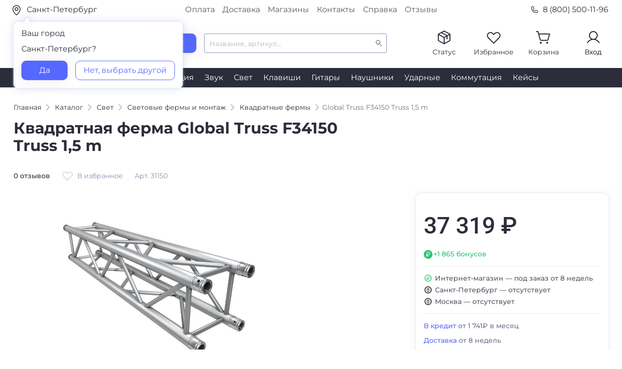

--- FILE ---
content_type: text/html; charset=utf-8
request_url: https://www.dj-store.ru/oborudovanie/svetovaya_apparatura/svetovye-fermy-i-montazh/kvadratnye-fermy/31150_global-truss-f34150-truss-15-m.html
body_size: 47467
content:



<!DOCTYPE html>
<html xmlns="http://www.w3.org/1999/xhtml" lang="ru">
	<head>
		<meta property="og:image" content="https://s3.ru1.storage.beget.cloud/e44f56578896-djstore-s3/static/main/images/preview_href.png" />
		<meta charset="utf-8" />
		<meta name="viewport" content="width=device-width, initial-scale=1.0">
		<title>Global Truss F34150 Truss 1,5 m — купить в DJSTORE</title>
		<meta name="description" content="Квадратные фермы Global Truss F34150 Truss 1,5 m — в интернет-магазине DJSTORE - Бонусные рубли c первой покупки, Скидки по промокодам! Доставка по всей России, самовывоз в Москве и Санкт-Петербурге.">
		<meta name="keywords" content="">



	
		<!-- Предварительное установление соединений (Preconnect) -->
		<link rel="preconnect" href="https://smartcaptcha.yandexcloud.net" crossorigin>
		<link rel="preconnect" href="https://unpkg.com" crossorigin>
		<link rel="preconnect" href="https://cdnjs.cloudflare.com" crossorigin>
		<link rel="preconnect" href="https://cloud.roistat.com" crossorigin>
		<link rel="preconnect" href="https://cdn.diginetica.net" crossorigin>
		<link rel="preconnect" href="https://code.jivo.ru" crossorigin>
		<link rel="preconnect" href="https://cdn.retailrocket.ru" crossorigin>
	
		<!-- Стили -->
		<link rel="stylesheet" type="text/css" href="https://s3.ru1.storage.beget.cloud/e44f56578896-djstore-s3/static/main/css/slick.css" media="all" />
		<link rel="shortcut icon" href="https://s3.ru1.storage.beget.cloud/e44f56578896-djstore-s3/static/main/images/favicon.ico" type="image/x-icon">
		<link href="https://s3.ru1.storage.beget.cloud/e44f56578896-djstore-s3/static/main/css/fonts.css" rel="stylesheet">
		<link rel="stylesheet" type="text/css" href="https://s3.ru1.storage.beget.cloud/e44f56578896-djstore-s3/static/main/css/bootstrap.css" media="all" />
		<link rel="stylesheet" type="text/css" href="https://s3.ru1.storage.beget.cloud/e44f56578896-djstore-s3/static/main/css/bootstrap-select.min.css" media="all" />
		<link rel="stylesheet" type="text/css" href="https://s3.ru1.storage.beget.cloud/e44f56578896-djstore-s3/static/main/css/slick-theme.css" media="all" />
		<link rel="stylesheet" type="text/css" href="https://s3.ru1.storage.beget.cloud/e44f56578896-djstore-s3/static/main/css/style.min.css" media="all" />
		<link rel="stylesheet" type="text/css" href="https://s3.ru1.storage.beget.cloud/e44f56578896-djstore-s3/static/main/css/lightslider.css" media="all" />
		<link rel="stylesheet" type="text/css" href="https://s3.ru1.storage.beget.cloud/e44f56578896-djstore-s3/static/main/css/lightgallery.css" media="all" />

		<style>
			/* Новогодние декорации в полосе навигации */
			.header__nav .nav {
				padding: 0;
			}

			.header-nav-decor {
				max-height: 57px;
				width: auto;
				pointer-events: none;
			}

			@media (max-width: 2000px) {
				.header-nav-decor {
					max-height: 45px;
				}
			}

			@media (max-width: 1700px) {
				.header-nav-decor {
					max-height: 35px;
				}
			}
			@media (max-width: 1515px) {
				.header-nav-decor {
					max-height: 30px;
				}
			}

			@media (max-width: 1450px) {
				.header-nav-decor {
					max-height: 20px;
				}
			}

			@media (max-width: 1280px) {
				.header-nav-decor {
					max-height: 20px;
				}
			}

			@media (max-width: 1180px) {
				.header-nav-decor {
					max-height: 20px;
				}
			}
		</style>

		<!-- Yandex.Metrika counter -->
		<script type="text/javascript" >
			(function(m,e,t,r,i,k,a){m[i]=m[i]||function(){(m[i].a=m[i].a||[]).push(arguments)};
			m[i].l=1*new Date();
			for (var j = 0; j < document.scripts.length; j++) {if (document.scripts[j].src === r) { return; }}
			k=e.createElement(t),a=e.getElementsByTagName(t)[0],k.async=1,k.src=r,a.parentNode.insertBefore(k,a)})
			(window, document, "script", "https://mc.yandex.ru/metrika/tag.js", "ym");
		
			ym(752731, "init", {
				clickmap:true,
				trackLinks:true,
				accurateTrackBounce:true,
				webvisor:true,
				ecommerce:"dataLayer"
			});
		</script>
		<noscript><div><img src="https://mc.yandex.ru/watch/752731" style="position:absolute; left:-9999px;" alt="" /></div></noscript>
		<!-- /Yandex.Metrika counter -->
		<!-- Google Tag Manager -->
		<script>(function(w,d,s,l,i){w[l]=w[l]||[];w[l].push({'gtm.start':
			new Date().getTime(),event:'gtm.js'});var f=d.getElementsByTagName(s)[0],
			j=d.createElement(s),dl=l!='dataLayer'?'&l='+l:'';j.async=true;j.src=
			'https://www.googletagmanager.com/gtm.js?id='+i+dl;f.parentNode.insertBefore(j,f);
			})(window,document,'script','dataLayer','GTM-WGMKVC3');</script>
			<!-- End Google Tag Manager -->
	</head>
<body>
	
	
	
	
	<!-- Google Tag Manager (noscript) -->
	<noscript><iframe src="https://www.googletagmanager.com/ns.html?id=GTM-WGMKVC3"
		height="0" width="0" style="display:none;visibility:hidden"></iframe></noscript>
	<!-- End Google Tag Manager (noscript) -->
	
	<div class="header header-main" id="up">

		<div class="top">
			<div class="top__container container">
				<div class="top__row row justify-content-between">
					<div class=" top__col your_city_modal_wrap col-12 col-md-3 pl-0">
						<a href="#" class="top__geo" data-toggle="modal" data-target="#city_modal">
						
							<picture>
								<!-- Источник для экранов до 767px -->
								<source
								media="(max-width: 767px)"
								srcset="https://s3.ru1.storage.beget.cloud/e44f56578896-djstore-s3/static/main/images/header/city_mob.svg" />
							
								<!-- Источник для экранов от 768px и выше -->
								<source
								media="(min-width: 768px)"
								srcset="https://s3.ru1.storage.beget.cloud/e44f56578896-djstore-s3/static/main/images/header/city.svg" />
							
								<!-- Fallback (если браузер не поддерживает <picture>) -->
								<img 
								src="https://s3.ru1.storage.beget.cloud/e44f56578896-djstore-s3/static/main/images/header/city.svg" 
								alt="City"
								style="margin-right: 5px; vertical-align: middle;"
								/>
							</picture>
							
								Санкт-Петербург
							</a>
						

						
							<div class="your_city_modal">
								<div class="mb16"><span>Ваш город</span></div>
								<p  class="mb16">Санкт-Петербург?</p>
								<div class="d-flex jcsb">
									<a href="/set_city/%D0%A1%D0%B0%D0%BD%D0%BA%D1%82-%D0%9F%D0%B5%D1%82%D0%B5%D1%80%D0%B1%D1%83%D1%80%D0%B3/190000/" class="btn_blue">Да</a>
									<a href="" class="btn_white" data-toggle="modal" data-target="#city_modal">Нет, выбрать другой</a>
								</div>
							</div>
						

					</div>
					<div class="top__col col-5 d-none d-md-block">
						<div class="top-nav d-flex justify-content-center">
							<a href="/reference/payment_for_goods/" class="top-nav__link">Оплата</a>
							<a href="/reference/delivery/" class="top-nav__link">Доставка</a>
							<a href="/reference/magaziny/" class="top-nav__link">Магазины</a>
							<a href="/reference/contacts/" class="top-nav__link">Контакты</a>
							<a href="/reference/" class="top-nav__link">Справка</a>
							<a href="/reviews/" class="top-nav__link">Отзывы</a>
						</div>	
					</div>
					<div class="top__col d-none col-3 pr-0 d-md-flex justify-content-end"><a href="tel:88005001196" class="top__tel">
						<img src="https://s3.ru1.storage.beget.cloud/e44f56578896-djstore-s3/static/main/images/header/phone.svg" style="margin-right: 0.5rem !important;" alt=""> 8 (800) 500-11-96</a>
						
					</div>
				</div>
			</div>
		</div>

	
		<div class="header__container container">
			<div class="header__row d-none d-md-flex no-gutters align-items-center">
				<div class="header__col col-2">
					<div class="header__logo"><a href="/"><img src="https://s3.ru1.storage.beget.cloud/e44f56578896-djstore-s3/static/main/images/logo.svg" alt=""></a></div>
					 
				</div>
				<div class="header__col col-6 d-flex pl_25 align-items-center">
					<div class="header__catalog_block">
						<button type="button" class="header__catalog_btn btn_blue d-flex align-items-center justify-content-center">
							<!-- <span class="iconify mr-2" data-icon="ph:list" style="color: #fff;" data-height="18"></span> -->
							<div class="cmn-toggle-switch cmn-toggle-switch__htx"><span></span></div>

							<p>Каталог</p>
						</button>
					</div>
					<div class="header__search_block ml-3">
				        <form method="get" action="/oborudovanie/search/">
				            <input type="text" autocomplete="off" class="form-control header__search_block_input"  placeholder="Название, артикул..." id="search_room" name='q'>
				            <input type="submit" class="d-none btn_blue" value="Найти">
				        </form>
				        <div id="search-results">
				            <div class="scroller">
   <ul class="list-group" style="padding: 5px 0px 0px 5px;">
      

        

            


        

         

      
   </ul>
</div>

				        </div>
				    </div>
				</div>

				 


				<div class="header__col col-4 mt-n1">
					<div class="header__auth flex row jcfe">
						

						<div class="header__status header__auth_block">
						
						        <a href="" data-toggle="modal" data-target="#order_status" class="d-flex flex-wrap justify-content-center" onclick="if(typeof ym !== 'undefined') ym(752731, 'reachGoal', 'orderstat_header');">
						            <img src="https://s3.ru1.storage.beget.cloud/e44f56578896-djstore-s3/static/main/images/header/status.svg" alt="">
						            <p>Статус</p>
						        </a>
						    
						</div>

						
							
								<div class="header__favorite header__auth_block">
									<a href="/favorite/" class="d-flex flex-wrap justify-content-center">
										<img src="https://s3.ru1.storage.beget.cloud/e44f56578896-djstore-s3/static/main/images/header/favorite.svg" alt="">
										<span class="icon_counter counter_favorite d-none">0</span><p>Избранное</p>
									</a>
								</div>

							
						

						
								
							<div class="header__cart header__auth_block">
							
									<a href="/cart/" class="d-flex flex-wrap justify-content-center">

										<img src="https://s3.ru1.storage.beget.cloud/e44f56578896-djstore-s3/static/main/images/header/basket.svg" alt="">
									<span class="icon_counter counter_basket d-none">0</span><p>Корзина</p></a>
									<div class="main_basket_modal">
										<p class="mb16 text-left">Корзина все еще пуста</p>
										<div class="mb32" style="line-height: 24px;"><span>Чтобы выбрать подходящий товар, воспользуйтесь каталогом</span></div>
										<a href="/oborudovanie/" class="btn_blue w-100">Открыть каталог</a>
									</div>

							
						
    					
						</div>
						<div class="header__profile header__auth_block">
							
						        <a href="" data-toggle="modal" data-target="#login_phone_modal" class="d-flex flex-wrap justify-content-center">
						            <img src="https://s3.ru1.storage.beget.cloud/e44f56578896-djstore-s3/static/main/images/header/profile.svg" alt="">
						            <p>Вход</p>
						        </a>
						    
						</div>
					</div>
				</div>
			</div>
	
	
	

			<!--мобильная шапка-->
			<div class="mobile_header">
				<div class="mobile_header__row row align-items-center d-md-none">
					<div class="mobile_header__col col-2">
						<button class="navbar-toggler" type="button" data-toggle="collapse" data-target="#navbarNavDropdown" aria-controls="navbarNavDropdown" aria-expanded="false" aria-label="Toggle navigation">
					    	<span class="navbar-toggler-icon"></span>
						</button>
					</div>
					<div class="mobile_header__col col-8">
						<div class="header__logo d-flex justify-content-center"><a href="/"><img src="https://s3.ru1.storage.beget.cloud/e44f56578896-djstore-s3/static/main/images/logo.svg" alt=""></a></div>
					</div>
					<div class="mobile_header__col col-2 d-flex justify-content-end">
						<a href="tel:88005001196" class="icon_tel__mobile"></a>
					</div>
				</div>
				<div class="mobile_header__row row align-items-center d-md-none">
					<div class="header__search_block">
						<form method="get" action="/oborudovanie/search/">
						    <div class="d-flex justify-content-between">
						        <div class="header__search_block_mobile">
						            <input type="text" autocomplete="off" class="form-control" autocomplete="false" placeholder="Название, артикул..." id="search_room_mobile" name='q'>
						             <span id="clear_search_mobile" class="iconify" data-icon="gg:close" style="display: none; color: #939393; font-size: 18px; cursor: pointer;"></span>
						        </div>
						        <input type="submit" class="d-flex d-md-none btn_blue" value="Найти">
						    </div>
						    <div id="search-results-mobile">
						        <!-- Results will be included dynamically -->
						    </div>
						</form>

						


					    <ul class="list-unstyled mb-0 d-none">
					      <li><a class="dropdown-item d-flex align-items-center gap-2 py-2" href="#">
					        <span class="d-inline-block bg-success rounded-circle" style="width: .5em; height: .5em;"></span>
					        Action
					      </a></li>
					      <li><a class="dropdown-item d-flex align-items-center gap-2 py-2" href="#">
					        <span class="d-inline-block bg-primary rounded-circle" style="width: .5em; height: .5em;"></span>
					        Another action
					      </a></li>
					      <li><a class="dropdown-item d-flex align-items-center gap-2 py-2" href="#">
					        <span class="d-inline-block bg-danger rounded-circle" style="width: .5em; height: .5em;"></span>
					        Something else here
					      </a></li>
					      <li><a class="dropdown-item d-flex align-items-center gap-2 py-2" href="#">
					        <span class="d-inline-block bg-info rounded-circle" style="width: .5em; height: .5em;"></span>
					        Separated link
					      </a></li>
					    </ul>
					</div>
				</div>
			</div>
			<!--/ мобильная шапка-->
		</div>
		<div class="header__nav d-none d-md-block">
			<div class="header__container container">
				<div class="nav d-flex justify-content-center">
					
					    
					        <a href="/oborudovanie/didzhejev/" class="nav__link">DJ</a>
					    
					
					    
					        <a href="/oborudovanie/mikrofony/" class="nav__link">Микрофоны</a>
					    
					
					    
					        <a href="/oborudovanie/studiya_zvukozapisi/" class="nav__link">Студия</a>
					    
					
					    
					        <a href="/oborudovanie/zvukovaya_apparatura/" class="nav__link">Звук</a>
					    
					
					    
					        <a href="/oborudovanie/svetovaya_apparatura/" class="nav__link">Свет</a>
					    
					
					    
					        <a href="/oborudovanie/klavishi/" class="nav__link">Клавиши</a>
					    
					
					    
					        <a href="/oborudovanie/gitary/" class="nav__link">Гитары</a>
					    
					
					    
					        <a href="/oborudovanie/naushniki/" class="nav__link">Наушники</a>
					    
					
					    
					        <a href="/oborudovanie/udarnye/" class="nav__link">Ударные</a>
					    
					
					    
					        <a href="/oborudovanie/commutation/" class="nav__link">Коммутация</a>
					    
					
					    
					        <a href="/oborudovanie/keysy/" class="nav__link">Кейсы</a>
					    
					
				</div>
			</div>
		</div>
		
		
		<div class="menu"> <!--обертка для меню и блока результатов поиска --> 
			<div class="menu_container container">
				<ul class="menu__list"> <!--меню десктоп -->
					
					    <li class="menu__list_li">
					        <a href="/oborudovanie/didzhejev/"><span class="menu__list_icon icon_dj"></span>DJ-оборудование</a>
					        
					        
					            <!-- Подменю второго уровня -->
					            <div class="menu__sub scroller" style="max-height: 100%;overflow-y: auto;">
					                <ul class="menu__sub_ul">
					                    
					                    	
						                        <li class="menu__sub_li">
						                            <a href="/oborudovanie/didzhejev/midi_usb_kontrollery/">DJ-контроллеры</a>
						                            
						                            
						                        </li>
						                    
					                    
					                    	
						                        <li class="menu__sub_li">
						                            <a href="/oborudovanie/didzhejev/mikshery_pulty/">DJ-микшеры</a>
						                            
						                            
						                                <!-- Подменю третьего уровня -->
						                                <div class="menu__sub_2">
						                                    <ul>
						                                        
						                                        	
						                                        
						                                        	
						                                        
						                                        	
						                                        
						                                    </ul>
						                                </div>
						                                <!-- /Подменю третьего уровня -->
						                            
						                        </li>
						                    
					                    
					                    	
						                        <li class="menu__sub_li">
						                            <a href="/oborudovanie/didzhejev/cd_proigryvateli/">CD-проигрыватели</a>
						                            
						                            
						                        </li>
						                    
					                    
					                    	
						                        <li class="menu__sub_li">
						                            <a href="/oborudovanie/didzhejev/protsessory_effektov/">DJ-процессоры эффектов</a>
						                            
						                            
						                        </li>
						                    
					                    
					                    	
						                        <li class="menu__sub_li">
						                            <a href="/oborudovanie/didzhejev/proigryvateli_vinila/">Виниловые проигрыватели</a>
						                            
						                            
						                                <!-- Подменю третьего уровня -->
						                                <div class="menu__sub_2">
						                                    <ul>
						                                        
						                                        	
						                                            	<li class="menu__sub_2_li"><a href="/oborudovanie/didzhejev/proigryvateli_vinila/pryamoy-privod/">Проигрыватели винила с прямым приводом</a></li>
						                                            
						                                        
						                                        	
						                                            	<li class="menu__sub_2_li"><a href="/oborudovanie/didzhejev/proigryvateli_vinila/remennoy-privod/">Проигрыватели винила с ременным приводом</a></li>
						                                            
						                                        
						                                        	
						                                        
						                                    </ul>
						                                </div>
						                                <!-- /Подменю третьего уровня -->
						                            
						                        </li>
						                    
					                    
					                    	
						                        <li class="menu__sub_li">
						                            <a href="/oborudovanie/didzhejev/vse-dlya-vinila/">Запчасти и аксессуары для винила</a>
						                            
						                            
						                                <!-- Подменю третьего уровня -->
						                                <div class="menu__sub_2">
						                                    <ul>
						                                        
						                                        	
						                                            	<li class="menu__sub_2_li"><a href="/oborudovanie/didzhejev/vse-dlya-vinila/igly/">Иглы</a></li>
						                                            
						                                        
						                                        	
						                                            	<li class="menu__sub_2_li"><a href="/oborudovanie/didzhejev/vse-dlya-vinila/kartridzhi/">Картриджи</a></li>
						                                            
						                                        
						                                        	
						                                            	<li class="menu__sub_2_li"><a href="/oborudovanie/didzhejev/vse-dlya-vinila/derzhateli/">Хедшеллы</a></li>
						                                            
						                                        
						                                        	
						                                            	<li class="menu__sub_2_li"><a href="/oborudovanie/didzhejev/vse-dlya-vinila/predusiliteli/">Предусилители</a></li>
						                                            
						                                        
						                                        	
						                                            	<li class="menu__sub_2_li"><a href="/oborudovanie/didzhejev/vse-dlya-vinila/sredstva-dlya-chistki/">Средства для чистки</a></li>
						                                            
						                                        
						                                        	
						                                            	<li class="menu__sub_2_li"><a href="/oborudovanie/didzhejev/vse-dlya-vinila/aksessuary-dlya-nastroyki/">Аксессуары для настройки</a></li>
						                                            
						                                        
						                                    </ul>
						                                </div>
						                                <!-- /Подменю третьего уровня -->
						                            
						                        </li>
						                    
					                    
					                    	
						                        <li class="menu__sub_li">
						                            <a href="/oborudovanie/didzhejev/audiointerfeysy/">Звуковые карты для DJ</a>
						                            
						                            
						                        </li>
						                    
					                    
					                    	
						                        <li class="menu__sub_li">
						                            <a href="/oborudovanie/didzhejev/aksessuary/">DJ-аксессуары</a>
						                            
						                            
						                                <!-- Подменю третьего уровня -->
						                                <div class="menu__sub_2">
						                                    <ul>
						                                        
						                                        	
						                                            	<li class="menu__sub_2_li"><a href="/oborudovanie/didzhejev/aksessuary/nakladki/">Накладки для DJ-оборудования</a></li>
						                                            
						                                        
						                                        	
						                                            	<li class="menu__sub_2_li"><a href="/oborudovanie/didzhejev/aksessuary/slipmaty/">Слипматы</a></li>
						                                            
						                                        
						                                        	
						                                            	<li class="menu__sub_2_li"><a href="/oborudovanie/didzhejev/aksessuary/feydery-knoby-pereklyuchateli/">Фейдеры и кроссфейдеры</a></li>
						                                            
						                                        
						                                        	
						                                            	<li class="menu__sub_2_li"><a href="/oborudovanie/didzhejev/aksessuary/pereklyuchateli-knoby/">Переключатели-кнобы для DJ</a></li>
						                                            
						                                        
						                                        	
						                                            	<li class="menu__sub_2_li"><a href="/oborudovanie/dj-oborudovanie/dj-aksessuary/klaviatury-dark-prodzhekt/">Клавиатуры ДАРК ПРОДЖЕКТ</a></li>
						                                            
						                                        
						                                    </ul>
						                                </div>
						                                <!-- /Подменю третьего уровня -->
						                            
						                        </li>
						                    
					                    
					                    	
						                        <li class="menu__sub_li">
						                            <a href="/oborudovanie/didzhejev/dj-stoyki/">DJ-стойки</a>
						                            
						                            
						                        </li>
						                    
					                    
					                    	
						                        <li class="menu__sub_li">
						                            <a href="/oborudovanie/didzhejev/dj-ryukzaki-sumki-chekhly-papki-dlya-didzheev/">DJ-рюкзаки, сумки, чехлы, папки</a>
						                            
						                            
						                                <!-- Подменю третьего уровня -->
						                                <div class="menu__sub_2">
						                                    <ul>
						                                        
						                                        	
						                                            	<li class="menu__sub_2_li"><a href="/oborudovanie/didzhejev/dj-ryukzaki-sumki-chekhly-papki-dlya-didzheev/zashchitnye-kryshki/">Защитные крышки для DJ-техники</a></li>
						                                            
						                                        
						                                        	
						                                            	<li class="menu__sub_2_li"><a href="/oborudovanie/didzhejev/dj-ryukzaki-sumki-chekhly-papki-dlya-didzheev/chehly/">Чехлы для DJ-оборудования</a></li>
						                                            
						                                        
						                                        	
						                                            	<li class="menu__sub_2_li"><a href="/oborudovanie/didzhejev/dj-ryukzaki-sumki-chekhly-papki-dlya-didzheev/sumki-dlya-naushnikov/">Сумки для наушников</a></li>
						                                            
						                                        
						                                        	
						                                            	<li class="menu__sub_2_li"><a href="/oborudovanie/didzhejev/dj-ryukzaki-sumki-chekhly-papki-dlya-didzheev/ryukzaki/">Рюкзаки</a></li>
						                                            
						                                        
						                                        	
						                                            	<li class="menu__sub_2_li"><a href="/oborudovanie/didzhejev/dj-ryukzaki-sumki-chekhly-papki-dlya-didzheev/sumki-dlya-cd/">Сумки для CD</a></li>
						                                            
						                                        
						                                        	
						                                            	<li class="menu__sub_2_li"><a href="/oborudovanie/didzhejev/dj-ryukzaki-sumki-chekhly-papki-dlya-didzheev/sumki-pod-oborudovanie/">Сумки под оборудование</a></li>
						                                            
						                                        
						                                        	
						                                            	<li class="menu__sub_2_li"><a href="/oborudovanie/didzhejev/dj-ryukzaki-sumki-chekhly-papki-dlya-didzheev/sumki-na-kolesakh/">Сумки на колесах</a></li>
						                                            
						                                        
						                                        	
						                                            	<li class="menu__sub_2_li"><a href="/oborudovanie/didzhejev/dj-ryukzaki-sumki-chekhly-papki-dlya-didzheev/keysy-papki/">Кейсы, папки</a></li>
						                                            
						                                        
						                                        	
						                                            	<li class="menu__sub_2_li"><a href="/oborudovanie/didzhejev/dj-ryukzaki-sumki-chekhly-papki-dlya-didzheev/universalnye-sumki/">Универсальные сумки</a></li>
						                                            
						                                        
						                                    </ul>
						                                </div>
						                                <!-- /Подменю третьего уровня -->
						                            
						                        </li>
						                    
					                    
					                    	
						                        <li class="menu__sub_li">
						                            <a href="/oborudovanie/didzhejev/dj-stoly/">Диджейские столы</a>
						                            
						                            
						                        </li>
						                    
					                    
					                    	
					                    
					                    	
					                    
					                </ul>
					            </div>
					            <!-- /Подменю второго уровня -->
					        
					    </li>
					
					    <li class="menu__list_li">
					        <a href="/oborudovanie/mikrofony/"><span class="menu__list_icon icon_micro"></span>Микрофоны</a>
					        
					        
					            <!-- Подменю второго уровня -->
					            <div class="menu__sub scroller" style="max-height: 100%;overflow-y: auto;">
					                <ul class="menu__sub_ul">
					                    
					                    	
						                        <li class="menu__sub_li">
						                            <a href="/oborudovanie/mikrofony/usb/">USB-микрофоны</a>
						                            
						                            
						                        </li>
						                    
					                    
					                    	
						                        <li class="menu__sub_li">
						                            <a href="/oborudovanie/mikrofony/studiynye/">Студийные микрофоны</a>
						                            
						                            
						                        </li>
						                    
					                    
					                    	
						                        <li class="menu__sub_li">
						                            <a href="/oborudovanie/mikrofony/vokalnye/">Вокальные микрофоны</a>
						                            
						                            
						                                <!-- Подменю третьего уровня -->
						                                <div class="menu__sub_2">
						                                    <ul>
						                                        
						                                        	
						                                            	<li class="menu__sub_2_li"><a href="/oborudovanie/mikrofony/vokalnye/dinamicheskie/">Динамические микрофоны</a></li>
						                                            
						                                        
						                                        	
						                                            	<li class="menu__sub_2_li"><a href="/oborudovanie/mikrofony/vokalnye/kondensatornye/">Конденсаторные микрофоны</a></li>
						                                            
						                                        
						                                    </ul>
						                                </div>
						                                <!-- /Подменю третьего уровня -->
						                            
						                        </li>
						                    
					                    
					                    	
						                        <li class="menu__sub_li">
						                            <a href="/oborudovanie/mikrofony/lentochnye/">Ленточные микрофоны</a>
						                            
						                            
						                        </li>
						                    
					                    
					                    	
						                        <li class="menu__sub_li">
						                            <a href="/oborudovanie/mikrofony/s-malenkoy-membranoy/">Микрофоны с маленькой мембраной</a>
						                            
						                            
						                        </li>
						                    
					                    
					                    	
						                        <li class="menu__sub_li">
						                            <a href="/oborudovanie/mikrofony/mikrofony-dlya-brodkastinga/">Микрофоны для радиовещания</a>
						                            
						                            
						                        </li>
						                    
					                    
					                    	
						                        <li class="menu__sub_li">
						                            <a href="/oborudovanie/mikrofony/dlya-videokamer/">Микрофоны для видеокамер</a>
						                            
						                            
						                        </li>
						                    
					                    
					                    	
						                        <li class="menu__sub_li">
						                            <a href="/oborudovanie/mikrofony/petlichnye/">Петличные микрофоны</a>
						                            
						                            
						                        </li>
						                    
					                    
					                    	
						                        <li class="menu__sub_li">
						                            <a href="/oborudovanie/mikrofony/golovnye-garnitury/">Головные гарнитуры</a>
						                            
						                            
						                        </li>
						                    
					                    
					                    	
						                        <li class="menu__sub_li">
						                            <a href="/oborudovanie/mikrofony/radiosistemy_instrumentalnye/">Радиосистемы инструментальные</a>
						                            
						                            
						                        </li>
						                    
					                    
					                    	
						                        <li class="menu__sub_li">
						                            <a href="/oborudovanie/mikrofony/radiosistemy-nakamernye/">Радиосистемы накамерные</a>
						                            
						                            
						                        </li>
						                    
					                    
					                    	
						                        <li class="menu__sub_li">
						                            <a href="/oborudovanie/mikrofony/komponenty-radiosistem/">Компоненты радиосистем</a>
						                            
						                            
						                                <!-- Подменю третьего уровня -->
						                                <div class="menu__sub_2">
						                                    <ul>
						                                        
						                                        	
						                                            	<li class="menu__sub_2_li"><a href="/oborudovanie/mikrofony/komponenty-radiosistem/peredatchiki/">Передатчики</a></li>
						                                            
						                                        
						                                        	
						                                            	<li class="menu__sub_2_li"><a href="/oborudovanie/mikrofony/komponenty-radiosistem/priemniki/">Приёмники</a></li>
						                                            
						                                        
						                                        	
						                                            	<li class="menu__sub_2_li"><a href="/oborudovanie/mikrofony/komponenty-radiosistem/antenny/">Антенны и коммутация</a></li>
						                                            
						                                        
						                                        	
						                                            	<li class="menu__sub_2_li"><a href="/oborudovanie/mikrofony/komponenty-radiosistem/zaryadnye-ustroystva/">Зарядные устройства</a></li>
						                                            
						                                        
						                                    </ul>
						                                </div>
						                                <!-- /Подменю третьего уровня -->
						                            
						                        </li>
						                    
					                    
					                    	
						                        <li class="menu__sub_li">
						                            <a href="/oborudovanie/mikrofony/mikrofony-pushki/">Микрофоны-пушки</a>
						                            
						                            
						                        </li>
						                    
					                    
					                    	
						                        <li class="menu__sub_li">
						                            <a href="/oborudovanie/mikrofony/reporterskie/">Репортерские микрофоны</a>
						                            
						                            
						                        </li>
						                    
					                    
					                    	
						                        <li class="menu__sub_li">
						                            <a href="/oborudovanie/mikrofony/stereo/">Стерео микрофоны</a>
						                            
						                            
						                        </li>
						                    
					                    
					                    	
						                        <li class="menu__sub_li">
						                            <a href="/oborudovanie/mikrofony/instrumentalnye/">Инструментальные микрофоны</a>
						                            
						                            
						                                <!-- Подменю третьего уровня -->
						                                <div class="menu__sub_2">
						                                    <ul>
						                                        
						                                        	
						                                            	<li class="menu__sub_2_li"><a href="/oborudovanie/mikrofony/instrumentalnye/universalnye/">Универсальные инструментальные микрофоны</a></li>
						                                            
						                                        
						                                        	
						                                            	<li class="menu__sub_2_li"><a href="/oborudovanie/mikrofony/instrumentalnye/dlya-strunnykh/">Микрофоны для струнных</a></li>
						                                            
						                                        
						                                        	
						                                            	<li class="menu__sub_2_li"><a href="/oborudovanie/mikrofony/instrumentalnye/dukhovykh/">Микрофоны для духовых</a></li>
						                                            
						                                        
						                                        	
						                                            	<li class="menu__sub_2_li"><a href="/oborudovanie/mikrofony/instrumentalnye/udarnykh/">Микрофоны для ударных</a></li>
						                                            
						                                        
						                                        	
						                                            	<li class="menu__sub_2_li"><a href="/oborudovanie/mikrofony/instrumentalnye/teatralno-khorovye/">Театрально-хоровые микрофоны</a></li>
						                                            
						                                        
						                                    </ul>
						                                </div>
						                                <!-- /Подменю третьего уровня -->
						                            
						                        </li>
						                    
					                    
					                    	
						                        <li class="menu__sub_li">
						                            <a href="/oborudovanie/mikrofony/predusiliteli/">Микрофонные предусилители</a>
						                            
						                            
						                        </li>
						                    
					                    
					                    	
						                        <li class="menu__sub_li">
						                            <a href="/oborudovanie/mikrofony/komlekty/">Комплекты микрофонов</a>
						                            
						                            
						                        </li>
						                    
					                    
					                    	
						                        <li class="menu__sub_li">
						                            <a href="/oborudovanie/mikrofony/izmeritelnye-mikrofony/">Измерительные микрофоны</a>
						                            
						                            
						                        </li>
						                    
					                    
					                    	
						                        <li class="menu__sub_li">
						                            <a href="/oborudovanie/mikrofony/poverkhnostnye/">Поверхностные микрофоны</a>
						                            
						                            
						                        </li>
						                    
					                    
					                    	
						                        <li class="menu__sub_li">
						                            <a href="/oborudovanie/mikrofony/installyatsionnye/">Инсталляционные микрофоны</a>
						                            
						                            
						                                <!-- Подменю третьего уровня -->
						                                <div class="menu__sub_2">
						                                    <ul>
						                                        
						                                        	
						                                            	<li class="menu__sub_2_li"><a href="/oborudovanie/mikrofony/installyatsionnye/mikrofony-dlya-konferentsiy/">Микрофоны для конференций</a></li>
						                                            
						                                        
						                                        	
						                                            	<li class="menu__sub_2_li"><a href="/oborudovanie/mikrofony/installyatsionnye/mikrofony-na-gusinoy-shee/">Микрофоны на гусиной шее</a></li>
						                                            
						                                        
						                                        	
						                                            	<li class="menu__sub_2_li"><a href="/oborudovanie/mikrofony/installyatsionnye/podvesnye-mikrofony/">Подвесные микрофоны</a></li>
						                                            
						                                        
						                                    </ul>
						                                </div>
						                                <!-- /Подменю третьего уровня -->
						                            
						                        </li>
						                    
					                    
					                    	
						                        <li class="menu__sub_li">
						                            <a href="/oborudovanie/mikrofony/oborudovanie-dlya-sinkhroperevod/">Конференц-системы, синхронный перевод</a>
						                            
						                            
						                                <!-- Подменю третьего уровня -->
						                                <div class="menu__sub_2">
						                                    <ul>
						                                        
						                                        	
						                                            	<li class="menu__sub_2_li"><a href="/oborudovanie/mikrofony/oborudovanie-dlya-sinkhroperevod/mikrofonnye-pulty/">Микрофонные пульты</a></li>
						                                            
						                                        
						                                        	
						                                            	<li class="menu__sub_2_li"><a href="/oborudovanie/mikrofony/oborudovanie-dlya-sinkhroperevod/garnitury-i-naushniki/">Гарнитуры и наушники</a></li>
						                                            
						                                        
						                                        	
						                                            	<li class="menu__sub_2_li"><a href="/oborudovanie/mikrofony/oborudovanie-dlya-sinkhroperevod/tsentralnye-bloki/">Центральные блоки</a></li>
						                                            
						                                        
						                                        	
						                                            	<li class="menu__sub_2_li"><a href="/oborudovanie/mikrofony/oborudovanie-dlya-sinkhroperevod/priemniki-i-peredatchiki/">Приемники и передатчики</a></li>
						                                            
						                                        
						                                    </ul>
						                                </div>
						                                <!-- /Подменю третьего уровня -->
						                            
						                        </li>
						                    
					                    
					                    	
						                        <li class="menu__sub_li">
						                            <a href="/oborudovanie/mikrofony/mikrofony-dlya-sistem-virtualnoy-realnosti/">Микрофоны для систем виртуальной реальности</a>
						                            
						                            
						                        </li>
						                    
					                    
					                    	
						                        <li class="menu__sub_li">
						                            <a href="/oborudovanie/mikrofony/aksessuary/">Аксессуары и комплектующие для микрофонов</a>
						                            
						                            
						                                <!-- Подменю третьего уровня -->
						                                <div class="menu__sub_2">
						                                    <ul>
						                                        
						                                        	
						                                            	<li class="menu__sub_2_li"><a href="/oborudovanie/mikrofony/aksessuary/stoyki-derzhateli/">Антивибрационные крепления для микрофонов</a></li>
						                                            
						                                        
						                                        	
						                                            	<li class="menu__sub_2_li"><a href="/oborudovanie/mikrofony/aksessuary/stoyki/">Микрофонные стойки</a></li>
						                                            
						                                        
						                                        	
						                                            	<li class="menu__sub_2_li"><a href="/oborudovanie/mikrofony/aksessuary/vetrozashchita-i-pop-filtry/">Ветрозащита</a></li>
						                                            
						                                        
						                                        	
						                                            	<li class="menu__sub_2_li"><a href="/oborudovanie/mikrofony/aksessuary/pop-filtry/">Поп-фильтры</a></li>
						                                            
						                                        
						                                        	
						                                            	<li class="menu__sub_2_li"><a href="/oborudovanie/mikrofony/aksessuary/derzhateli/">Держатели для микрофонов</a></li>
						                                            
						                                        
						                                        	
						                                            	<li class="menu__sub_2_li"><a href="/oborudovanie/mikrofony/aksessuary/chekhly-sumki/">Чехлы, сумки для микрофонов</a></li>
						                                            
						                                        
						                                        	
						                                            	<li class="menu__sub_2_li"><a href="/oborudovanie/mikrofony/aksessuary/pitanie/">Питание для микрофонов</a></li>
						                                            
						                                        
						                                        	
						                                            	<li class="menu__sub_2_li"><a href="/oborudovanie/mikrofony/aksessuary/kapsyuli/">Микрофонные капсюли</a></li>
						                                            
						                                        
						                                        	
						                                            	<li class="menu__sub_2_li"><a href="/oborudovanie/mikrofony/aksessuary/zvukopogloshchayushchie-ekrany/">Акустические экраны</a></li>
						                                            
						                                        
						                                        	
						                                        
						                                        	
						                                            	<li class="menu__sub_2_li"><a href="/oborudovanie/mikrofony/aksessuary/prochie-aksessuary/">Комплекты</a></li>
						                                            
						                                        
						                                        	
						                                            	<li class="menu__sub_2_li"><a href="/oborudovanie/mikrofony/aksessuary/akusticheskie-filtry-kolpachki/">Акустические фильтры-колпачки</a></li>
						                                            
						                                        
						                                    </ul>
						                                </div>
						                                <!-- /Подменю третьего уровня -->
						                            
						                        </li>
						                    
					                    
					                    	
						                        <li class="menu__sub_li">
						                            <a href="/oborudovanie/mikrofony/radiosistemy_vokalnye/">Радиосистемы вокальные</a>
						                            
						                            
						                                <!-- Подменю третьего уровня -->
						                                <div class="menu__sub_2">
						                                    <ul>
						                                        
						                                        	
						                                            	<li class="menu__sub_2_li"><a href="/oborudovanie/mikrofony/radiosistemy_vokalnye/radiosistemy-s-petlichnym-mikrofonom/">Радиосистемы с петличным микрофоном</a></li>
						                                            
						                                        
						                                        	
						                                            	<li class="menu__sub_2_li"><a href="/oborudovanie/mikrofony/radiosistemy_vokalnye/radiosistemy-s-golovnym-mikrofonom/">Радиосистемы с головным микрофоном</a></li>
						                                            
						                                        
						                                        	
						                                            	<li class="menu__sub_2_li"><a href="/oborudovanie/mikrofony/radiosistemy_vokalnye/komplekty/">Радиосистемы с ручным микрофоном</a></li>
						                                            
						                                        
						                                    </ul>
						                                </div>
						                                <!-- /Подменю третьего уровня -->
						                            
						                        </li>
						                    
					                    
					                </ul>
					            </div>
					            <!-- /Подменю второго уровня -->
					        
					    </li>
					
					    <li class="menu__list_li">
					        <a href="/oborudovanie/studiya_zvukozapisi/"><span class="menu__list_icon icon_studio"></span>Студия</a>
					        
					        
					            <!-- Подменю второго уровня -->
					            <div class="menu__sub scroller" style="max-height: 100%;overflow-y: auto;">
					                <ul class="menu__sub_ul">
					                    
					                    	
						                        <li class="menu__sub_li">
						                            <a href="/oborudovanie/studiya_zvukozapisi/zvukovye_karty/">Звуковые карты</a>
						                            
						                            
						                                <!-- Подменю третьего уровня -->
						                                <div class="menu__sub_2">
						                                    <ul>
						                                        
						                                        	
						                                            	<li class="menu__sub_2_li"><a href="/oborudovanie/studiya_zvukozapisi/zvukovye_karty/vneshnie-audio-karty/">Звуковые карты внешние</a></li>
						                                            
						                                        
						                                        	
						                                            	<li class="menu__sub_2_li"><a href="/oborudovanie/studiya_zvukozapisi/zvukovye_karty/pci_pcie/">Звуковые карты интегрируемые</a></li>
						                                            
						                                        
						                                    </ul>
						                                </div>
						                                <!-- /Подменю третьего уровня -->
						                            
						                        </li>
						                    
					                    
					                    	
						                        <li class="menu__sub_li">
						                            <a href="/oborudovanie/studiya_zvukozapisi/studiynye_monitory/">Студийные мониторы</a>
						                            
						                            
						                                <!-- Подменю третьего уровня -->
						                                <div class="menu__sub_2">
						                                    <ul>
						                                        
						                                        	
						                                            	<li class="menu__sub_2_li"><a href="/oborudovanie/studiya_zvukozapisi/studiynye_monitory/aktivnye-monitory/">Активные мониторы</a></li>
						                                            
						                                        
						                                        	
						                                            	<li class="menu__sub_2_li"><a href="/oborudovanie/studiya_zvukozapisi/studiynye_monitory/passivnye-monitory/">Пассивные мониторы</a></li>
						                                            
						                                        
						                                        	
						                                            	<li class="menu__sub_2_li"><a href="/oborudovanie/studiya_zvukozapisi/studiynye_monitory/sabvufery/">Сабвуферы</a></li>
						                                            
						                                        
						                                    </ul>
						                                </div>
						                                <!-- /Подменю третьего уровня -->
						                            
						                        </li>
						                    
					                    
					                    	
						                        <li class="menu__sub_li">
						                            <a href="/oborudovanie/studiya_zvukozapisi/krepleniya-dlya-studiynykh-monitorov/">Крепления для студийных мониторов</a>
						                            
						                            
						                                <!-- Подменю третьего уровня -->
						                                <div class="menu__sub_2">
						                                    <ul>
						                                        
						                                        	
						                                            	<li class="menu__sub_2_li"><a href="/oborudovanie/studiya_zvukozapisi/krepleniya-dlya-studiynykh-monitorov/stoyki/">Стойки</a></li>
						                                            
						                                        
						                                        	
						                                            	<li class="menu__sub_2_li"><a href="/oborudovanie/studiya_zvukozapisi/krepleniya-dlya-studiynykh-monitorov/kronshteyny/">Кронштейны</a></li>
						                                            
						                                        
						                                        	
						                                            	<li class="menu__sub_2_li"><a href="/oborudovanie/studiya_zvukozapisi/krepleniya-dlya-studiynykh-monitorov/podstavki/">Подставки</a></li>
						                                            
						                                        
						                                    </ul>
						                                </div>
						                                <!-- /Подменю третьего уровня -->
						                            
						                        </li>
						                    
					                    
					                    	
						                        <li class="menu__sub_li">
						                            <a href="/oborudovanie/studiya_zvukozapisi/soft_programmy/">Софт для студии</a>
						                            
						                            
						                        </li>
						                    
					                    
					                    	
						                        <li class="menu__sub_li">
						                            <a href="/oborudovanie/studiya_zvukozapisi/kontrollery/">Студийные контроллеры</a>
						                            
						                            
						                                <!-- Подменю третьего уровня -->
						                                <div class="menu__sub_2">
						                                    <ul>
						                                        
						                                        	
						                                            	<li class="menu__sub_2_li"><a href="/oborudovanie/studiya_zvukozapisi/kontrollery/daw/">DAW-контроллеры</a></li>
						                                            
						                                        
						                                        	
						                                            	<li class="menu__sub_2_li"><a href="/oborudovanie/studiya_zvukozapisi/kontrollery/monitorov/">Контроллеры мониторов</a></li>
						                                            
						                                        
						                                        	
						                                            	<li class="menu__sub_2_li"><a href="/oborudovanie/studiya_zvukozapisi/kontrollery/pulty-upravleniya/">Пульты управления звуковой картой</a></li>
						                                            
						                                        
						                                        	
						                                            	<li class="menu__sub_2_li"><a href="/oborudovanie/studiya_zvukozapisi/kontrollery/regulyatory-gromkosti/">Регуляторы громкости</a></li>
						                                            
						                                        
						                                    </ul>
						                                </div>
						                                <!-- /Подменю третьего уровня -->
						                            
						                        </li>
						                    
					                    
					                    	
						                        <li class="menu__sub_li">
						                            <a href="/oborudovanie/studiya_zvukozapisi/komplekty-dlya-studii-zvukozapisi/">Комплекты для студии звукозаписи</a>
						                            
						                            
						                        </li>
						                    
					                    
					                    	
						                        <li class="menu__sub_li">
						                            <a href="/oborudovanie/studiya_zvukozapisi/rekordery-portostudii/">Рекордеры, портостудии</a>
						                            
						                            
						                                <!-- Подменю третьего уровня -->
						                                <div class="menu__sub_2">
						                                    <ul>
						                                        
						                                        	
						                                            	<li class="menu__sub_2_li"><a href="/oborudovanie/studiya_zvukozapisi/rekordery-portostudii/rekordery-portostudii/">Рекордеры</a></li>
						                                            
						                                        
						                                        	
						                                            	<li class="menu__sub_2_li"><a href="/oborudovanie/studiya_zvukozapisi/rekordery-portostudii/dopolnitelnye-aksessuary/">Аксессуары для рекордеров</a></li>
						                                            
						                                        
						                                    </ul>
						                                </div>
						                                <!-- /Подменю третьего уровня -->
						                            
						                        </li>
						                    
					                    
					                    	
						                        <li class="menu__sub_li">
						                            <a href="/oborudovanie/studiya_zvukozapisi/tsap-atsp_konvertery/">ЦАП-АЦП конвертеры</a>
						                            
						                            
						                        </li>
						                    
					                    
					                    	
						                        <li class="menu__sub_li">
						                            <a href="/oborudovanie/studiya_zvukozapisi/summatory/">Сумматоры</a>
						                            
						                            
						                        </li>
						                    
					                    
					                    	
						                        <li class="menu__sub_li">
						                            <a href="/oborudovanie/studiya_zvukozapisi/generatory-sinkhrosignala/">Генераторы синхросигнала</a>
						                            
						                            
						                        </li>
						                    
					                    
					                    	
						                        <li class="menu__sub_li">
						                            <a href="/oborudovanie/studiya_zvukozapisi/audiointerfeysy/">MIDI-интерфейсы</a>
						                            
						                            
						                        </li>
						                    
					                    
					                    	
						                        <li class="menu__sub_li">
						                            <a href="/oborudovanie/studiya_zvukozapisi/aksessuary_komplektuyushchie/">Аксессуары и комплектующие для студийных приборов</a>
						                            
						                            
						                                <!-- Подменю третьего уровня -->
						                                <div class="menu__sub_2">
						                                    <ul>
						                                        
						                                        	
						                                            	<li class="menu__sub_2_li"><a href="/oborudovanie/studiya_zvukozapisi/aksessuary_komplektuyushchie/karty-rasshireniya/">Карты расширения</a></li>
						                                            
						                                        
						                                        	
						                                            	<li class="menu__sub_2_li"><a href="/oborudovanie/studiya_zvukozapisi/aksessuary_komplektuyushchie/pyupitry/">Пюпитры</a></li>
						                                            
						                                        
						                                        	
						                                            	<li class="menu__sub_2_li"><a href="/oborudovanie/studiya_zvukozapisi/aksessuary_komplektuyushchie/stoyki-dlya-noutbukov/">Стойки для ноутбуков</a></li>
						                                            
						                                        
						                                        	
						                                        
						                                    </ul>
						                                </div>
						                                <!-- /Подменю третьего уровня -->
						                            
						                        </li>
						                    
					                    
					                    	
						                        <li class="menu__sub_li">
						                            <a href="/oborudovanie/studiya_zvukozapisi/akustika/">Акустические материалы</a>
						                            
						                            
						                                <!-- Подменю третьего уровня -->
						                                <div class="menu__sub_2">
						                                    <ul>
						                                        
						                                        	
						                                            	<li class="menu__sub_2_li"><a href="/oborudovanie/studiya_zvukozapisi/akustika/korrektsiya-akustiki-pomeshcheniya/">Акустический поролон</a></li>
						                                            
						                                        
						                                        	
						                                            	<li class="menu__sub_2_li"><a href="/oborudovanie/studiya_zvukozapisi/akustika/akusticheskie-paneli/">Акустические панели</a></li>
						                                            
						                                        
						                                        	
						                                            	<li class="menu__sub_2_li"><a href="/oborudovanie/studiya_zvukozapisi/akustika/diffuzory/">Диффузоры</a></li>
						                                            
						                                        
						                                        	
						                                            	<li class="menu__sub_2_li"><a href="/oborudovanie/studiya_zvukozapisi/akustika/akusticheskie-kabiny/">Акустические кабины</a></li>
						                                            
						                                        
						                                        	
						                                            	<li class="menu__sub_2_li"><a href="/oborudovanie/studiya_zvukozapisi/akustika/zvukoizolyatsionnye-sendvich-paneli/">Звукоизоляционные сэндвич-панели</a></li>
						                                            
						                                        
						                                        	
						                                            	<li class="menu__sub_2_li"><a href="/oborudovanie/studiya_zvukozapisi/akustika/zvukoizolyatsionnye-prokladki/">Звукоизоляционные прокладки</a></li>
						                                            
						                                        
						                                        	
						                                            	<li class="menu__sub_2_li"><a href="/oborudovanie/studiya_zvukozapisi/akustika/vibroizoliruyushchie-germetiki/">Виброизолирующие герметики</a></li>
						                                            
						                                        
						                                        	
						                                            	<li class="menu__sub_2_li"><a href="/oborudovanie/studiya_zvukozapisi/akustika/kley-dlya-zvukoizolyatsii/">Клей для звукоизоляции</a></li>
						                                            
						                                        
						                                        	
						                                            	<li class="menu__sub_2_li"><a href="/oborudovanie/studiya_zvukozapisi/akustika/zvukoizolyatsionnye-dveri/">Звукоизоляционные двери</a></li>
						                                            
						                                        
						                                        	
						                                            	<li class="menu__sub_2_li"><a href="/oborudovanie/studiya_zvukozapisi/akustika/stekloplity/">Стеклоплиты</a></li>
						                                            
						                                        
						                                    </ul>
						                                </div>
						                                <!-- /Подменю третьего уровня -->
						                            
						                        </li>
						                    
					                    
					                    	
						                        <li class="menu__sub_li">
						                            <a href="/oborudovanie/studiya_zvukozapisi/studiynaya-mebel/">Студийная мебель, рэки</a>
						                            
						                            
						                                <!-- Подменю третьего уровня -->
						                                <div class="menu__sub_2">
						                                    <ul>
						                                        
						                                        	
						                                            	<li class="menu__sub_2_li"><a href="/oborudovanie/studiya_zvukozapisi/studiynaya-mebel/studiynye-stoly/">Студийные столы</a></li>
						                                            
						                                        
						                                        	
						                                            	<li class="menu__sub_2_li"><a href="/oborudovanie/studiya_zvukozapisi/studiynaya-mebel/stoyki/">Рэковые стойки</a></li>
						                                            
						                                        
						                                        	
						                                            	<li class="menu__sub_2_li"><a href="/oborudovanie/studiya_zvukozapisi/studiynaya-mebel/studiynye-rekovye-shkafy-i-polki/">Рэковые шкафы</a></li>
						                                            
						                                        
						                                        	
						                                            	<li class="menu__sub_2_li"><a href="/oborudovanie/studiya_zvukozapisi/studiynaya-mebel/polki/">Рэковые полки</a></li>
						                                            
						                                        
						                                        	
						                                            	<li class="menu__sub_2_li"><a href="/oborudovanie/studiya_zvukozapisi/studiynaya-mebel/krepleniya/">Рэковые крепления</a></li>
						                                            
						                                        
						                                        	
						                                            	<li class="menu__sub_2_li"><a href="/oborudovanie/studiya_zvukozapisi/studiynaya-mebel/studiynye-stulya/">Студийные стулья</a></li>
						                                            
						                                        
						                                    </ul>
						                                </div>
						                                <!-- /Подменю третьего уровня -->
						                            
						                        </li>
						                    
					                    
					                    	
					                    
					                    	
					                    
					                </ul>
					            </div>
					            <!-- /Подменю второго уровня -->
					        
					    </li>
					
					    <li class="menu__list_li">
					        <a href="/oborudovanie/zvukovaya_apparatura/"><span class="menu__list_icon icon_sound"></span>Звук</a>
					        
					        
					            <!-- Подменю второго уровня -->
					            <div class="menu__sub scroller" style="max-height: 100%;overflow-y: auto;">
					                <ul class="menu__sub_ul">
					                    
					                    	
						                        <li class="menu__sub_li">
						                            <a href="/oborudovanie/zvukovaya_apparatura/akustika/">Акустические системы</a>
						                            
						                            
						                                <!-- Подменю третьего уровня -->
						                                <div class="menu__sub_2">
						                                    <ul>
						                                        
						                                        	
						                                            	<li class="menu__sub_2_li"><a href="/oborudovanie/zvukovaya_apparatura/akustika/aktivnye/">Активные акустические системы</a></li>
						                                            
						                                        
						                                        	
						                                            	<li class="menu__sub_2_li"><a href="/oborudovanie/zvukovaya_apparatura/akustika/passivnye/">Пассивные акустические системы</a></li>
						                                            
						                                        
						                                        	
						                                            	<li class="menu__sub_2_li"><a href="/oborudovanie/zvukovaya_apparatura/akustika/komplekty/">Комплекты акустических систем</a></li>
						                                            
						                                        
						                                        	
						                                            	<li class="menu__sub_2_li"><a href="/oborudovanie/zvukovaya_apparatura/akustika/kontrollery-akusticheskikh-sistem/">Контроллеры акустических систем</a></li>
						                                            
						                                        
						                                        	
						                                            	<li class="menu__sub_2_li"><a href="/oborudovanie/zvukovaya_apparatura/akustika/akusticheskie-sistemy-s-kolonnami/">Акустические системы с колоннами</a></li>
						                                            
						                                        
						                                        	
						                                            	<li class="menu__sub_2_li"><a href="/oborudovanie/zvukovaya_apparatura/akustika/portativnye-bluetooth-kolonki/">Портативные Bluetooth-колонки</a></li>
						                                            
						                                        
						                                        	
						                                        
						                                    </ul>
						                                </div>
						                                <!-- /Подменю третьего уровня -->
						                            
						                        </li>
						                    
					                    
					                    	
						                        <li class="menu__sub_li">
						                            <a href="/oborudovanie/zvukovaya_apparatura/ozvuchivaniya/">Системы озвучивания помещений</a>
						                            
						                            
						                                <!-- Подменю третьего уровня -->
						                                <div class="menu__sub_2">
						                                    <ul>
						                                        
						                                        	
						                                            	<li class="menu__sub_2_li"><a href="/oborudovanie/zvukovaya_apparatura/ozvuchivaniya/vstraivaemaya-potolochnaya-akustika/">Встраиваемая потолочная акустика</a></li>
						                                            
						                                        
						                                        	
						                                            	<li class="menu__sub_2_li"><a href="/oborudovanie/zvukovaya_apparatura/ozvuchivaniya/nastennye-gromkogovoriteli/">Встраиваемая настенная акустика</a></li>
						                                            
						                                        
						                                        	
						                                            	<li class="menu__sub_2_li"><a href="/oborudovanie/zvukovaya_apparatura/ozvuchivaniya/nastennaya-akustika/">Подвесная настенная акустика</a></li>
						                                            
						                                        
						                                        	
						                                            	<li class="menu__sub_2_li"><a href="/oborudovanie/zvukovaya_apparatura/ozvuchivaniya/rupornaya-akustika/">Рупорная акустика</a></li>
						                                            
						                                        
						                                        	
						                                            	<li class="menu__sub_2_li"><a href="/oborudovanie/zvukovaya_apparatura/ozvuchivaniya/zvukovye-prozhektory/">Звуковые прожекторы</a></li>
						                                            
						                                        
						                                        	
						                                            	<li class="menu__sub_2_li"><a href="/oborudovanie/zvukovaya_apparatura/ozvuchivaniya/podvesnye-gromkogovoriteli/">Подвесные громкоговорители</a></li>
						                                            
						                                        
						                                        	
						                                            	<li class="menu__sub_2_li"><a href="/oborudovanie/zvukovaya_apparatura/ozvuchivaniya/sabvufery-dlya-installyatsiy/">Сабвуферы для инсталляций</a></li>
						                                            
						                                        
						                                        	
						                                            	<li class="menu__sub_2_li"><a href="/oborudovanie/zvukovaya_apparatura/ozvuchivaniya/akusticheskie-kolonny/">Акустические колонны</a></li>
						                                            
						                                        
						                                        	
						                                            	<li class="menu__sub_2_li"><a href="/oborudovanie/zvukovaya_apparatura/ozvuchivaniya/installyatsionnye-komplekty/">Инсталляционные комплекты</a></li>
						                                            
						                                        
						                                        	
						                                            	<li class="menu__sub_2_li"><a href="/oborudovanie/zvukovaya_apparatura/ozvuchivaniya/komponenty-i-elementy-dlya-installyatsiy/">Mid-Hi системы для инсталляций</a></li>
						                                            
						                                        
						                                        	
						                                            	<li class="menu__sub_2_li"><a href="/oborudovanie/zvukovaya_apparatura/ozvuchivaniya/landshaftnaya-akustika/">Ландшафтная акустика</a></li>
						                                            
						                                        
						                                    </ul>
						                                </div>
						                                <!-- /Подменю третьего уровня -->
						                            
						                        </li>
						                    
					                    
					                    	
						                        <li class="menu__sub_li">
						                            <a href="/oborudovanie/zvukovaya_apparatura/mikshernye_pulty/">Микшерные пульты</a>
						                            
						                            
						                                <!-- Подменю третьего уровня -->
						                                <div class="menu__sub_2">
						                                    <ul>
						                                        
						                                        	
						                                            	<li class="menu__sub_2_li"><a href="/oborudovanie/zvukovaya_apparatura/mikshernye_pulty/analogovye-mikshery/">Аналоговые микшеры</a></li>
						                                            
						                                        
						                                        	
						                                            	<li class="menu__sub_2_li"><a href="/oborudovanie/zvukovaya_apparatura/mikshernye_pulty/tsifrovye-mikshery/">Цифровые микшеры</a></li>
						                                            
						                                        
						                                        	
						                                            	<li class="menu__sub_2_li"><a href="/oborudovanie/zvukovaya_apparatura/mikshernye_pulty/usileniem/">Микшеры с усилением</a></li>
						                                            
						                                        
						                                        	
						                                            	<li class="menu__sub_2_li"><a href="/oborudovanie/zvukovaya_apparatura/mikshernye_pulty/24-kanalnye-konsoli/">24-канальные микшеры</a></li>
						                                            
						                                        
						                                        	
						                                            	<li class="menu__sub_2_li"><a href="/oborudovanie/zvukovaya_apparatura/mikshernye_pulty/32-kanalnye-konsoli/">32-канальные микшеры</a></li>
						                                            
						                                        
						                                        	
						                                            	<li class="menu__sub_2_li"><a href="/oborudovanie/zvukovaya_apparatura/mikshernye_pulty/40-kanalnye-konsoli/">40-канальные микшеры</a></li>
						                                            
						                                        
						                                        	
						                                            	<li class="menu__sub_2_li"><a href="/oborudovanie/zvukovaya_apparatura/mikshernye_pulty/48-kanalnye-konsoli/">48-канальные микшеры</a></li>
						                                            
						                                        
						                                        	
						                                            	<li class="menu__sub_2_li"><a href="/oborudovanie/zvukovaya_apparatura/mikshernye_pulty/rekovye-19/">Рэковые микшеры</a></li>
						                                            
						                                        
						                                        	
						                                            	<li class="menu__sub_2_li"><a href="/oborudovanie/zvukovaya_apparatura/mikshernye_pulty/installyatsionnye-matrichnye-mikshery/">Инсталляционные микшеры</a></li>
						                                            
						                                        
						                                    </ul>
						                                </div>
						                                <!-- /Подменю третьего уровня -->
						                            
						                        </li>
						                    
					                    
					                    	
						                        <li class="menu__sub_li">
						                            <a href="/oborudovanie/zvukovaya_apparatura/installyatsionnye-usiliteli/">Усилители мощности</a>
						                            
						                            
						                                <!-- Подменю третьего уровня -->
						                                <div class="menu__sub_2">
						                                    <ul>
						                                        
						                                        	
						                                            	<li class="menu__sub_2_li"><a href="/oborudovanie/zvukovaya_apparatura/installyatsionnye-usiliteli/usiliteli-do-300-vt-4-om/">Усилители до 300 Вт (4 Ом)</a></li>
						                                            
						                                        
						                                        	
						                                            	<li class="menu__sub_2_li"><a href="/oborudovanie/zvukovaya_apparatura/installyatsionnye-usiliteli/usiliteli-do-800-vt-4-om/">Усилители до 800 Вт (4 Ом)</a></li>
						                                            
						                                        
						                                        	
						                                            	<li class="menu__sub_2_li"><a href="/oborudovanie/zvukovaya_apparatura/installyatsionnye-usiliteli/usiliteli-850-2000-vt-4-om/">Усилители 850 - 2000 Вт (4 Ом)</a></li>
						                                            
						                                        
						                                        	
						                                            	<li class="menu__sub_2_li"><a href="/oborudovanie/zvukovaya_apparatura/installyatsionnye-usiliteli/usiliteli-2000-vt-i-bolee-4-om/">Усилители 2000 Вт и более (4 Ом)</a></li>
						                                            
						                                        
						                                        	
						                                            	<li class="menu__sub_2_li"><a href="/oborudovanie/zvukovaya_apparatura/installyatsionnye-usiliteli/mnogokanalnye-usiliteli/">Многоканальные усилители</a></li>
						                                            
						                                        
						                                        	
						                                            	<li class="menu__sub_2_li"><a href="/oborudovanie/zvukovaya_apparatura/installyatsionnye-usiliteli/installyatsionnye-usilititeli/">Трансляционные усилители</a></li>
						                                            
						                                        
						                                        	
						                                        
						                                    </ul>
						                                </div>
						                                <!-- /Подменю третьего уровня -->
						                            
						                        </li>
						                    
					                    
					                    	
						                        <li class="menu__sub_li">
						                            <a href="/oborudovanie/zvukovaya_apparatura/sabvufery/">Сабвуферы</a>
						                            
						                            
						                                <!-- Подменю третьего уровня -->
						                                <div class="menu__sub_2">
						                                    <ul>
						                                        
						                                        	
						                                            	<li class="menu__sub_2_li"><a href="/oborudovanie/zvukovaya_apparatura/sabvufery/aktivnye/">Активные сабвуферы</a></li>
						                                            
						                                        
						                                        	
						                                            	<li class="menu__sub_2_li"><a href="/oborudovanie/zvukovaya_apparatura/sabvufery/passivnye/">Пассивные сабвуферы</a></li>
						                                            
						                                        
						                                    </ul>
						                                </div>
						                                <!-- /Подменю третьего уровня -->
						                            
						                        </li>
						                    
					                    
					                    	
						                        <li class="menu__sub_li">
						                            <a href="/oborudovanie/zvukovaya_apparatura/vokalnye-protsessory/">Вокальные процессоры</a>
						                            
						                            
						                        </li>
						                    
					                    
					                    	
						                        <li class="menu__sub_li">
						                            <a href="/oborudovanie/zvukovaya_apparatura/krossovery/">Кроссоверы для звука</a>
						                            
						                            
						                        </li>
						                    
					                    
					                    	
						                        <li class="menu__sub_li">
						                            <a href="/oborudovanie/zvukovaya_apparatura/protsessory-effektov/">Процессоры эффектов</a>
						                            
						                            
						                        </li>
						                    
					                    
					                    	
						                        <li class="menu__sub_li">
						                            <a href="/oborudovanie/zvukovaya_apparatura/kompressory-geyty-limitery/">Компрессоры, гейты, лимитеры</a>
						                            
						                            
						                        </li>
						                    
					                    
					                    	
						                        <li class="menu__sub_li">
						                            <a href="/oborudovanie/zvukovaya_apparatura/psikhoakusticheskie-protsessory/">Психоакустические процессоры</a>
						                            
						                            
						                        </li>
						                    
					                    
					                    	
						                        <li class="menu__sub_li">
						                            <a href="/oborudovanie/zvukovaya_apparatura/karaoke/">Караоке-системы</a>
						                            
						                            
						                        </li>
						                    
					                    
					                    	
						                        <li class="menu__sub_li">
						                            <a href="/oborudovanie/zvukovaya_apparatura/lineynye-massivy/">Линейные массивы</a>
						                            
						                            
						                        </li>
						                    
					                    
					                    	
						                        <li class="menu__sub_li">
						                            <a href="/oborudovanie/zvukovaya_apparatura/ekvalayzery/">Эквалайзеры</a>
						                            
						                            
						                        </li>
						                    
					                    
					                    	
						                        <li class="menu__sub_li">
						                            <a href="/oborudovanie/zvukovaya_apparatura/ustroystva-dlya-izmereniya-zvuka/">Анализаторы звука</a>
						                            
						                            
						                        </li>
						                    
					                    
					                    	
						                        <li class="menu__sub_li">
						                            <a href="/oborudovanie/zvukovaya_apparatura/rekovye-proigryvateli/">Рэковые проигрыватели</a>
						                            
						                            
						                        </li>
						                    
					                    
					                    	
						                        <li class="menu__sub_li">
						                            <a href="/oborudovanie/zvukovaya_apparatura/instrumentalnye-predusiliteli/">Инструментальные предусилители</a>
						                            
						                            
						                        </li>
						                    
					                    
					                    	
						                        <li class="menu__sub_li">
						                            <a href="/oborudovanie/zvukovaya_apparatura/aksessuary/">Аксессуары и комплектующие для звука</a>
						                            
						                            
						                                <!-- Подменю третьего уровня -->
						                                <div class="menu__sub_2">
						                                    <ul>
						                                        
						                                        	
						                                            	<li class="menu__sub_2_li"><a href="/oborudovanie/zvukovaya_apparatura/aksessuary/stoyki/">Стойки под акустику</a></li>
						                                            
						                                        
						                                        	
						                                            	<li class="menu__sub_2_li"><a href="/oborudovanie/zvukovaya_apparatura/aksessuary/rekovye-shkafy-i-keysy/">Рэковые кейсы</a></li>
						                                            
						                                        
						                                        	
						                                            	<li class="menu__sub_2_li"><a href="/oborudovanie/zvukovaya_apparatura/aksessuary/chekhly-keysy/">Чехлы под акустику</a></li>
						                                            
						                                        
						                                        	
						                                            	<li class="menu__sub_2_li"><a href="/oborudovanie/zvukovaya_apparatura/aksessuary/sumki-pod-akustiku/">Сумки под акустику</a></li>
						                                            
						                                        
						                                        	
						                                            	<li class="menu__sub_2_li"><a href="/oborudovanie/zvukovaya_apparatura/aksessuary/installyatsionnye/">Кронштейны, крепления, адаптеры</a></li>
						                                            
						                                        
						                                        	
						                                            	<li class="menu__sub_2_li"><a href="/oborudovanie/zvukovaya_apparatura/aksessuary/pitanie/">Питание для акустики</a></li>
						                                            
						                                        
						                                        	
						                                            	<li class="menu__sub_2_li"><a href="/oborudovanie/zvukovaya_apparatura/aksessuary/dinamiki-drayvery/">Динамики, драйверы</a></li>
						                                            
						                                        
						                                    </ul>
						                                </div>
						                                <!-- /Подменю третьего уровня -->
						                            
						                        </li>
						                    
					                    
					                    	
						                        <li class="menu__sub_li">
						                            <a href="/oborudovanie/zvukovaya_apparatura/sistemy_monitoringa/">Системы персонального мониторинга</a>
						                            
						                            
						                                <!-- Подменю третьего уровня -->
						                                <div class="menu__sub_2">
						                                    <ul>
						                                        
						                                        	
						                                            	<li class="menu__sub_2_li"><a href="/oborudovanie/zvukovaya_apparatura/sistemy_monitoringa/besprovodnye-sistemy-personalnogo-monitoringa/">Беспроводные системы персонального мониторинга</a></li>
						                                            
						                                        
						                                        	
						                                            	<li class="menu__sub_2_li"><a href="/oborudovanie/zvukovaya_apparatura/sistemy_monitoringa/elementy-sistem-personalnogo-monitoringa/">Элементы систем персонального мониторинга</a></li>
						                                            
						                                        
						                                        	
						                                            	<li class="menu__sub_2_li"><a href="/oborudovanie/zvukovaya_apparatura/sistemy_monitoringa/in-ear_monitornye-naushniki/">In-Ear/мониторные наушники</a></li>
						                                            
						                                        
						                                    </ul>
						                                </div>
						                                <!-- /Подменю третьего уровня -->
						                            
						                        </li>
						                    
					                    
					                    	
						                        <li class="menu__sub_li">
						                            <a href="/oborudovanie/zvukovaya_apparatura/spikerfony/">Спикерфоны</a>
						                            
						                            
						                        </li>
						                    
					                    
					                    	
						                        <li class="menu__sub_li">
						                            <a href="/oborudovanie/zvukovaya_apparatura/muzykalnye-sistemy/">Музыкальные системы</a>
						                            
						                            
						                        </li>
						                    
					                    
					                </ul>
					            </div>
					            <!-- /Подменю второго уровня -->
					        
					    </li>
					
					    <li class="menu__list_li">
					        <a href="/oborudovanie/svetovaya_apparatura/"><span class="menu__list_icon icon_light"></span>Свет</a>
					        
					        
					            <!-- Подменю второго уровня -->
					            <div class="menu__sub scroller" style="max-height: 100%;overflow-y: auto;">
					                <ul class="menu__sub_ul">
					                    
					                    	
						                        <li class="menu__sub_li">
						                            <a href="/oborudovanie/svetovaya_apparatura/mnogoluchevye-pribory/">Многолучевые приборы</a>
						                            
						                            
						                        </li>
						                    
					                    
					                    	
						                        <li class="menu__sub_li">
						                            <a href="/oborudovanie/svetovaya_apparatura/vrashchayushchiesya-golovy/">Вращающиеся головы</a>
						                            
						                            
						                                <!-- Подменю третьего уровня -->
						                                <div class="menu__sub_2">
						                                    <ul>
						                                        
						                                        	
						                                            	<li class="menu__sub_2_li"><a href="/oborudovanie/svetovaya_apparatura/vrashchayushchiesya-golovy/spot/">Вращающиеся головы spot</a></li>
						                                            
						                                        
						                                        	
						                                            	<li class="menu__sub_2_li"><a href="/oborudovanie/svetovaya_apparatura/vrashchayushchiesya-golovy/wash/">Вращающиеся головы wash</a></li>
						                                            
						                                        
						                                        	
						                                            	<li class="menu__sub_2_li"><a href="/oborudovanie/svetovaya_apparatura/vrashchayushchiesya-golovy/beam/">Вращающиеся головы beam</a></li>
						                                            
						                                        
						                                    </ul>
						                                </div>
						                                <!-- /Подменю третьего уровня -->
						                            
						                        </li>
						                    
					                    
					                    	
						                        <li class="menu__sub_li">
						                            <a href="/oborudovanie/svetovaya_apparatura/prozhektory-led-par/">Прожекторы LED PAR</a>
						                            
						                            
						                                <!-- Подменю третьего уровня -->
						                                <div class="menu__sub_2">
						                                    <ul>
						                                        
						                                        	
						                                            	<li class="menu__sub_2_li"><a href="/oborudovanie/svetovaya_apparatura/prozhektory-led-par/par-64/">Прожекторы LED PAR 64</a></li>
						                                            
						                                        
						                                        	
						                                            	<li class="menu__sub_2_li"><a href="/oborudovanie/svetovaya_apparatura/prozhektory-led-par/par-56/">Прожекторы LED  PAR 56</a></li>
						                                            
						                                        
						                                        	
						                                        
						                                        	
						                                            	<li class="menu__sub_2_li"><a href="/oborudovanie/svetovaya_apparatura/prozhektory-led-par/par-38/">Прожекторы LED PAR 38</a></li>
						                                            
						                                        
						                                        	
						                                            	<li class="menu__sub_2_li"><a href="/oborudovanie/svetovaya_apparatura/prozhektory-led-par/par-36/">Прожекторы LED PAR 36</a></li>
						                                            
						                                        
						                                        	
						                                            	<li class="menu__sub_2_li"><a href="/oborudovanie/svetovaya_apparatura/prozhektory-led-par/par-30/">Прожекторы LED PAR 30</a></li>
						                                            
						                                        
						                                        	
						                                            	<li class="menu__sub_2_li"><a href="/oborudovanie/svetovaya_apparatura/prozhektory-led-par/par-16/">Прожекторы LED PAR 16</a></li>
						                                            
						                                        
						                                        	
						                                            	<li class="menu__sub_2_li"><a href="/oborudovanie/svetovaya_apparatura/prozhektory-led-par/pinspots/">Pinspot</a></li>
						                                            
						                                        
						                                        	
						                                            	<li class="menu__sub_2_li"><a href="/oborudovanie/svetovaya_apparatura/prozhektory-led-par/aksessuary-dlya-led-par/">Аксессуары для LED PAR</a></li>
						                                            
						                                        
						                                    </ul>
						                                </div>
						                                <!-- /Подменю третьего уровня -->
						                            
						                        </li>
						                    
					                    
					                    	
						                        <li class="menu__sub_li">
						                            <a href="/oborudovanie/svetovaya_apparatura/prozhektory-par/">Прожекторы PAR</a>
						                            
						                            
						                                <!-- Подменю третьего уровня -->
						                                <div class="menu__sub_2">
						                                    <ul>
						                                        
						                                        	
						                                            	<li class="menu__sub_2_li"><a href="/oborudovanie/svetovaya_apparatura/prozhektory-par/prozhektory-par-64/">Прожекторы PAR 64</a></li>
						                                            
						                                        
						                                        	
						                                            	<li class="menu__sub_2_li"><a href="/oborudovanie/svetovaya_apparatura/prozhektory-par/prozhektory-led-par-56/">Прожекторы PAR 56</a></li>
						                                            
						                                        
						                                        	
						                                            	<li class="menu__sub_2_li"><a href="/oborudovanie/svetovaya_apparatura/prozhektory-par/prozhektory-par-38/">Прожекторы PAR 38</a></li>
						                                            
						                                        
						                                        	
						                                            	<li class="menu__sub_2_li"><a href="/oborudovanie/svetovaya_apparatura/prozhektory-par/prozhektory-par-36/">Прожекторы PAR 36</a></li>
						                                            
						                                        
						                                        	
						                                            	<li class="menu__sub_2_li"><a href="/oborudovanie/svetovaya_apparatura/prozhektory-par/prozhektory-par-30/">Прожекторы PAR 30</a></li>
						                                            
						                                        
						                                        	
						                                            	<li class="menu__sub_2_li"><a href="/oborudovanie/svetovaya_apparatura/prozhektory-par/prozhektory-par-16/">Прожекторы PAR 16</a></li>
						                                            
						                                        
						                                    </ul>
						                                </div>
						                                <!-- /Подменю третьего уровня -->
						                            
						                        </li>
						                    
					                    
					                    	
						                        <li class="menu__sub_li">
						                            <a href="/oborudovanie/svetovaya_apparatura/lazery/">Световые лазеры</a>
						                            
						                            
						                                <!-- Подменю третьего уровня -->
						                                <div class="menu__sub_2">
						                                    <ul>
						                                        
						                                        	
						                                            	<li class="menu__sub_2_li"><a href="/oborudovanie/svetovaya_apparatura/lazery/lazery/">Лазеры</a></li>
						                                            
						                                        
						                                        	
						                                            	<li class="menu__sub_2_li"><a href="/oborudovanie/svetovaya_apparatura/lazery/rgb-lazery/">Лазеры RGB</a></li>
						                                            
						                                        
						                                        	
						                                            	<li class="menu__sub_2_li"><a href="/oborudovanie/svetovaya_apparatura/lazery/sistemy-upravleniya/">Программы управления лазерами</a></li>
						                                            
						                                        
						                                        	
						                                            	<li class="menu__sub_2_li"><a href="/oborudovanie/svetovaya_apparatura/lazery/aksessuary-dlya-lazerov/">Аксессуары для лазеров</a></li>
						                                            
						                                        
						                                    </ul>
						                                </div>
						                                <!-- /Подменю третьего уровня -->
						                            
						                        </li>
						                    
					                    
					                    	
						                        <li class="menu__sub_li">
						                            <a href="/oborudovanie/svetovaya_apparatura/generatory_cpetsialnykh_effektov/">Генераторы cпециальных эффектов</a>
						                            
						                            
						                                <!-- Подменю третьего уровня -->
						                                <div class="menu__sub_2">
						                                    <ul>
						                                        
						                                        	
						                                            	<li class="menu__sub_2_li"><a href="/oborudovanie/svetovaya_apparatura/generatory_cpetsialnykh_effektov/generatory-dyma/">Генераторы дыма</a></li>
						                                            
						                                        
						                                        	
						                                            	<li class="menu__sub_2_li"><a href="/oborudovanie/svetovaya_apparatura/generatory_cpetsialnykh_effektov/generatory-mylnykh-puzyrey/">Генераторы мыльных пузырей</a></li>
						                                            
						                                        
						                                        	
						                                            	<li class="menu__sub_2_li"><a href="/oborudovanie/svetovaya_apparatura/generatory_cpetsialnykh_effektov/generatory-tumana/">Генераторы тумана</a></li>
						                                            
						                                        
						                                        	
						                                            	<li class="menu__sub_2_li"><a href="/oborudovanie/svetovaya_apparatura/generatory_cpetsialnykh_effektov/generatory-snega/">Генераторы снега</a></li>
						                                            
						                                        
						                                        	
						                                            	<li class="menu__sub_2_li"><a href="/oborudovanie/svetovaya_apparatura/generatory_cpetsialnykh_effektov/konfetti-mashiny/">Конфетти-машины</a></li>
						                                            
						                                        
						                                        	
						                                            	<li class="menu__sub_2_li"><a href="/oborudovanie/svetovaya_apparatura/generatory_cpetsialnykh_effektov/generatory-peny/">Генераторы пены</a></li>
						                                            
						                                        
						                                        	
						                                            	<li class="menu__sub_2_li"><a href="/oborudovanie/svetovaya_apparatura/generatory_cpetsialnykh_effektov/vetrovye-mashiny/">Ветровые машины</a></li>
						                                            
						                                        
						                                        	
						                                            	<li class="menu__sub_2_li"><a href="/oborudovanie/svetovaya_apparatura/generatory_cpetsialnykh_effektov/zhidkosti-dlya-generatorov-effektov/">Расходные материалы</a></li>
						                                            
						                                        
						                                        	
						                                            	<li class="menu__sub_2_li"><a href="/oborudovanie/svetovaya_apparatura/generatory_cpetsialnykh_effektov/konfetti/">Конфетти</a></li>
						                                            
						                                        
						                                        	
						                                            	<li class="menu__sub_2_li"><a href="/oborudovanie/svetovaya_apparatura/generatory_cpetsialnykh_effektov/serpantin/">Серпантин</a></li>
						                                            
						                                        
						                                        	
						                                            	<li class="menu__sub_2_li"><a href="/oborudovanie/svetovaya_apparatura/generatory_cpetsialnykh_effektov/iskusstvennyy-sneg/">Искусственный снег</a></li>
						                                            
						                                        
						                                        	
						                                            	<li class="menu__sub_2_li"><a href="/oborudovanie/svetovaya_apparatura/generatory_cpetsialnykh_effektov/imitatory/">Имитаторы пламени</a></li>
						                                            
						                                        
						                                    </ul>
						                                </div>
						                                <!-- /Подменю третьего уровня -->
						                            
						                        </li>
						                    
					                    
					                    	
						                        <li class="menu__sub_li">
						                            <a href="/oborudovanie/svetovaya_apparatura/stroboskopy/">Стробоскопы</a>
						                            
						                            
						                                <!-- Подменю третьего уровня -->
						                                <div class="menu__sub_2">
						                                    <ul>
						                                        
						                                        	
						                                            	<li class="menu__sub_2_li"><a href="/oborudovanie/svetovaya_apparatura/stroboskopy/led-stroboskopy/">LED-стробоскопы</a></li>
						                                            
						                                        
						                                        	
						                                            	<li class="menu__sub_2_li"><a href="/oborudovanie/svetovaya_apparatura/stroboskopy/stroboskopy-na-lampe/">Стробоскопы на лампе</a></li>
						                                            
						                                        
						                                    </ul>
						                                </div>
						                                <!-- /Подменю третьего уровня -->
						                            
						                        </li>
						                    
					                    
					                    	
						                        <li class="menu__sub_li">
						                            <a href="/oborudovanie/svetovaya_apparatura/skanery/">Световые сканеры</a>
						                            
						                            
						                        </li>
						                    
					                    
					                    	
						                        <li class="menu__sub_li">
						                            <a href="/oborudovanie/svetovaya_apparatura/polusfery/">Световые полусферы</a>
						                            
						                            
						                        </li>
						                    
					                    
					                    	
						                        <li class="menu__sub_li">
						                            <a href="/oborudovanie/svetovaya_apparatura/svetovye-komplekty/">Световые комплекты</a>
						                            
						                            
						                        </li>
						                    
					                    
					                    	
						                        <li class="menu__sub_li">
						                            <a href="/oborudovanie/svetovaya_apparatura/ultrafioletovye-pribory/">Ультрафиолетовые светильники</a>
						                            
						                            
						                        </li>
						                    
					                    
					                    	
						                        <li class="menu__sub_li">
						                            <a href="/oborudovanie/svetovaya_apparatura/led-bar/">LED Bar</a>
						                            
						                            
						                        </li>
						                    
					                    
					                    	
						                        <li class="menu__sub_li">
						                            <a href="/oborudovanie/svetovaya_apparatura/led-paneli/">LED-панели</a>
						                            
						                            
						                        </li>
						                    
					                    
					                    	
						                        <li class="menu__sub_li">
						                            <a href="/oborudovanie/svetovaya_apparatura/blindery/">Блиндеры</a>
						                            
						                            
						                        </li>
						                    
					                    
					                    	
						                        <li class="menu__sub_li">
						                            <a href="/oborudovanie/svetovaya_apparatura/pribory_upravleniya/">Системы управления светом</a>
						                            
						                            
						                                <!-- Подменю третьего уровня -->
						                                <div class="menu__sub_2">
						                                    <ul>
						                                        
						                                        	
						                                            	<li class="menu__sub_2_li"><a href="/oborudovanie/svetovaya_apparatura/pribory_upravleniya/kontrollery_dmx/">DMX-контроллеры и пульты</a></li>
						                                            
						                                        
						                                        	
						                                            	<li class="menu__sub_2_li"><a href="/oborudovanie/svetovaya_apparatura/pribory_upravleniya/kontrollery/">Световые пульты и контроллеры</a></li>
						                                            
						                                        
						                                        	
						                                            	<li class="menu__sub_2_li"><a href="/oborudovanie/svetovaya_apparatura/pribory_upravleniya/dimmery_svitchery/">DMX-диммеры/свитчеры</a></li>
						                                            
						                                        
						                                        	
						                                            	<li class="menu__sub_2_li"><a href="/oborudovanie/svetovaya_apparatura/pribory_upravleniya/pulty/">Инфракрасные пульты</a></li>
						                                            
						                                        
						                                        	
						                                            	<li class="menu__sub_2_li"><a href="/oborudovanie/svetovaya_apparatura/pribory_upravleniya/splittery/">DMX-сплиттеры</a></li>
						                                            
						                                        
						                                    </ul>
						                                </div>
						                                <!-- /Подменю третьего уровня -->
						                            
						                        </li>
						                    
					                    
					                    	
						                        <li class="menu__sub_li">
						                            <a href="/oborudovanie/svetovaya_apparatura/zerkalnye-shary/">Зеркальные шары и аксессуары</a>
						                            
						                            
						                                <!-- Подменю третьего уровня -->
						                                <div class="menu__sub_2">
						                                    <ul>
						                                        
						                                        	
						                                            	<li class="menu__sub_2_li"><a href="/oborudovanie/svetovaya_apparatura/zerkalnye-shary/zerkalnye-shary/">Зеркальные шары</a></li>
						                                            
						                                        
						                                        	
						                                            	<li class="menu__sub_2_li"><a href="/oborudovanie/svetovaya_apparatura/zerkalnye-shary/motory-dlya-zerkalnykh-sharov/">Моторы для зеркальных шаров</a></li>
						                                            
						                                        
						                                    </ul>
						                                </div>
						                                <!-- /Подменю третьего уровня -->
						                            
						                        </li>
						                    
					                    
					                    	
						                        <li class="menu__sub_li">
						                            <a href="/oborudovanie/svetovaya_apparatura/aksessuary/">Стойки и аксессуары для света</a>
						                            
						                            
						                                <!-- Подменю третьего уровня -->
						                                <div class="menu__sub_2">
						                                    <ul>
						                                        
						                                        	
						                                        
						                                        	
						                                            	<li class="menu__sub_2_li"><a href="/oborudovanie/svetovaya_apparatura/aksessuary/stoyki/">Световые стойки</a></li>
						                                            
						                                        
						                                        	
						                                            	<li class="menu__sub_2_li"><a href="/oborudovanie/svetovaya_apparatura/aksessuary/dopolnitelno/">Чехлы, насадки</a></li>
						                                            
						                                        
						                                    </ul>
						                                </div>
						                                <!-- /Подменю третьего уровня -->
						                            
						                        </li>
						                    
					                    
					                    	
						                        <li class="menu__sub_li">
						                            <a href="/oborudovanie/svetovaya_apparatura/led-tube/">LED Tube</a>
						                            
						                            
						                        </li>
						                    
					                    
					                    	
						                        <li class="menu__sub_li">
						                            <a href="/oborudovanie/svetovaya_apparatura/dekorativnoe-osveshchenie/">Декоративное освещение</a>
						                            
						                            
						                        </li>
						                    
					                    
					                    	
						                        <li class="menu__sub_li">
						                            <a href="/oborudovanie/svetovaya_apparatura/teatralnoe-osveshchenie/">Театральное оборудование</a>
						                            
						                            
						                                <!-- Подменю третьего уровня -->
						                                <div class="menu__sub_2">
						                                    <ul>
						                                        
						                                        	
						                                            	<li class="menu__sub_2_li"><a href="/oborudovanie/svetovaya_apparatura/teatralnoe-osveshchenie/aksessuary-dlya-teatralnogo-oborudovaniya/">Аксессуары для театрального оборудования</a></li>
						                                            
						                                        
						                                        	
						                                            	<li class="menu__sub_2_li"><a href="/oborudovanie/svetovaya_apparatura/teatralnoe-osveshchenie/follow-prozhektory/">Follow прожекторы</a></li>
						                                            
						                                        
						                                        	
						                                            	<li class="menu__sub_2_li"><a href="/oborudovanie/svetovaya_apparatura/teatralnoe-osveshchenie/spot-prozhektory/">Spot прожекторы</a></li>
						                                            
						                                        
						                                        	
						                                            	<li class="menu__sub_2_li"><a href="/oborudovanie/svetovaya_apparatura/teatralnoe-osveshchenie/flood-prozhektory/">Flood прожекторы</a></li>
						                                            
						                                        
						                                        	
						                                            	<li class="menu__sub_2_li"><a href="/oborudovanie/svetovaya_apparatura/teatralnoe-osveshchenie/profile-prozhektory/">Profile прожекторы</a></li>
						                                            
						                                        
						                                    </ul>
						                                </div>
						                                <!-- /Подменю третьего уровня -->
						                            
						                        </li>
						                    
					                    
					                    	
						                        <li class="menu__sub_li">
						                            <a href="/oborudovanie/svetovaya_apparatura/lampy-dlya-svetovogo-oborudovaniya/">Лампы для светового оборудования</a>
						                            
						                            
						                                <!-- Подменю третьего уровня -->
						                                <div class="menu__sub_2">
						                                    <ul>
						                                        
						                                        	
						                                            	<li class="menu__sub_2_li"><a href="/oborudovanie/svetovaya_apparatura/lampy-dlya-svetovogo-oborudovaniya/ultrafioletovye-lampy/">Ультрафиолетовые лампы</a></li>
						                                            
						                                        
						                                        	
						                                            	<li class="menu__sub_2_li"><a href="/oborudovanie/svetovaya_apparatura/lampy-dlya-svetovogo-oborudovaniya/lampy-dlya-stroboskopov/">Лампы для стробоскопов</a></li>
						                                            
						                                        
						                                        	
						                                            	<li class="menu__sub_2_li"><a href="/oborudovanie/svetovaya_apparatura/lampy-dlya-svetovogo-oborudovaniya/galogennye-lampy/">Галогенные лампы</a></li>
						                                            
						                                        
						                                        	
						                                            	<li class="menu__sub_2_li"><a href="/oborudovanie/svetovaya_apparatura/lampy-dlya-svetovogo-oborudovaniya/led/">LED-лампы</a></li>
						                                            
						                                        
						                                        	
						                                            	<li class="menu__sub_2_li"><a href="/oborudovanie/svetovaya_apparatura/lampy-dlya-svetovogo-oborudovaniya/metallogalogennye-lampy/">Металлогалогенные лампы</a></li>
						                                            
						                                        
						                                        	
						                                        
						                                    </ul>
						                                </div>
						                                <!-- /Подменю третьего уровня -->
						                            
						                        </li>
						                    
					                    
					                    	
						                        <li class="menu__sub_li">
						                            <a href="/oborudovanie/svetovaya_apparatura/svetovye-fermy-i-montazh/">Световые фермы и монтаж</a>
						                            
						                            
						                                <!-- Подменю третьего уровня -->
						                                <div class="menu__sub_2">
						                                    <ul>
						                                        
						                                        	
						                                            	<li class="menu__sub_2_li"><a href="/oborudovanie/svetovaya_apparatura/svetovye-fermy-i-montazh/dugoobraznye-fermy/">Дугообразные фермы</a></li>
						                                            
						                                        
						                                        	
						                                            	<li class="menu__sub_2_li"><a href="/oborudovanie/svetovaya_apparatura/svetovye-fermy-i-montazh/ploskie-fermy/">Плоские фермы</a></li>
						                                            
						                                        
						                                        	
						                                            	<li class="menu__sub_2_li"><a href="/oborudovanie/svetovaya_apparatura/svetovye-fermy-i-montazh/ugolki/">Уголки</a></li>
						                                            
						                                        
						                                        	
						                                            	<li class="menu__sub_2_li"><a href="/oborudovanie/svetovaya_apparatura/svetovye-fermy-i-montazh/strubtsiny-kryuki-trosy/">Струбцины, крюки, тросы, крепления</a></li>
						                                            
						                                        
						                                        	
						                                            	<li class="menu__sub_2_li"><a href="/oborudovanie/svetovaya_apparatura/svetovye-fermy-i-montazh/truby-dlya-svetovykh-ferm/">Трубы для световых ферм</a></li>
						                                            
						                                        
						                                        	
						                                            	<li class="menu__sub_2_li"><a href="/oborudovanie/svetovaya_apparatura/svetovye-fermy-i-montazh/tormoza-dlya-svetovykh-ferm/">Тормоза для световых ферм</a></li>
						                                            
						                                        
						                                        	
						                                            	<li class="menu__sub_2_li"><a href="/oborudovanie/svetovaya_apparatura/svetovye-fermy-i-montazh/treugolnye-fermy/">Треугольные фермы</a></li>
						                                            
						                                        
						                                        	
						                                            	<li class="menu__sub_2_li"><a href="/oborudovanie/svetovaya_apparatura/svetovye-fermy-i-montazh/kvadratnye-fermy/">Квадратные фермы</a></li>
						                                            
						                                        
						                                    </ul>
						                                </div>
						                                <!-- /Подменю третьего уровня -->
						                            
						                        </li>
						                    
					                    
					                    	
						                        <li class="menu__sub_li">
						                            <a href="/oborudovanie/svetovaya_apparatura/lebedki-teatralnye/">Лебедки театральные</a>
						                            
						                            
						                                <!-- Подменю третьего уровня -->
						                                <div class="menu__sub_2">
						                                    <ul>
						                                        
						                                        	
						                                            	<li class="menu__sub_2_li"><a href="/oborudovanie/svetovaya_apparatura/lebedki-teatralnye/distribyutory-pitaniya/">Дистрибьюторы питания</a></li>
						                                            
						                                        
						                                    </ul>
						                                </div>
						                                <!-- /Подменю третьего уровня -->
						                            
						                        </li>
						                    
					                    
					                </ul>
					            </div>
					            <!-- /Подменю второго уровня -->
					        
					    </li>
					
					    <li class="menu__list_li">
					        <a href="/oborudovanie/klavishi/"><span class="menu__list_icon icon_keys"></span>Клавиши</a>
					        
					        
					            <!-- Подменю второго уровня -->
					            <div class="menu__sub scroller" style="max-height: 100%;overflow-y: auto;">
					                <ul class="menu__sub_ul">
					                    
					                    	
						                        <li class="menu__sub_li">
						                            <a href="/oborudovanie/klavishi/midi-kontrollery/">MIDI-контроллеры</a>
						                            
						                            
						                        </li>
						                    
					                    
					                    	
						                        <li class="menu__sub_li">
						                            <a href="/oborudovanie/klavishi/midi-klaviatury/">MIDI-клавиатуры</a>
						                            
						                            
						                                <!-- Подменю третьего уровня -->
						                                <div class="menu__sub_2">
						                                    <ul>
						                                        
						                                        	
						                                            	<li class="menu__sub_2_li"><a href="/oborudovanie/klavishi/midi-klaviatury/do-25-klavish/">Клавиатуры 25 клавиш</a></li>
						                                            
						                                        
						                                        	
						                                            	<li class="menu__sub_2_li"><a href="/oborudovanie/klavishi/midi-klaviatury/32-klavishi/">Клавиатуры 32 клавиши</a></li>
						                                            
						                                        
						                                        	
						                                            	<li class="menu__sub_2_li"><a href="/oborudovanie/klavishi/midi-klaviatury/37-klavishi/">Клавиатуры 37 клавиш</a></li>
						                                            
						                                        
						                                        	
						                                            	<li class="menu__sub_2_li"><a href="/oborudovanie/klavishi/midi-klaviatury/do-49-klavish/">Клавиатуры 49 клавиш</a></li>
						                                            
						                                        
						                                        	
						                                            	<li class="menu__sub_2_li"><a href="/oborudovanie/klavishi/midi-klaviatury/do-61-klavishi/">Клавиатуры 61 клавиша</a></li>
						                                            
						                                        
						                                        	
						                                            	<li class="menu__sub_2_li"><a href="/oborudovanie/klavishi/midi-klaviatury/73-klavishi/">Клавиатуры 73 клавиши</a></li>
						                                            
						                                        
						                                        	
						                                            	<li class="menu__sub_2_li"><a href="/oborudovanie/klavishi/midi-klaviatury/do-76-klavish/">Клавиатуры 76 клавиш</a></li>
						                                            
						                                        
						                                        	
						                                            	<li class="menu__sub_2_li"><a href="/oborudovanie/klavishi/midi-klaviatury/do-88-klavish/">Клавиатуры 88 клавиш</a></li>
						                                            
						                                        
						                                    </ul>
						                                </div>
						                                <!-- /Подменю третьего уровня -->
						                            
						                        </li>
						                    
					                    
					                    	
						                        <li class="menu__sub_li">
						                            <a href="/oborudovanie/klavishi/sintezatory/">Синтезаторы</a>
						                            
						                            
						                                <!-- Подменю третьего уровня -->
						                                <div class="menu__sub_2">
						                                    <ul>
						                                        
						                                        	
						                                            	<li class="menu__sub_2_li"><a href="/oborudovanie/klavishi/sintezatory/tsifrovye/">Цифровые синтезаторы</a></li>
						                                            
						                                        
						                                        	
						                                            	<li class="menu__sub_2_li"><a href="/oborudovanie/klavishi/sintezatory/analogovye/">Аналоговые синтезаторы</a></li>
						                                            
						                                        
						                                        	
						                                            	<li class="menu__sub_2_li"><a href="/oborudovanie/klavishi/sintezatory/rabochie-stantsii/">Цифровые рабочие станции</a></li>
						                                            
						                                        
						                                        	
						                                            	<li class="menu__sub_2_li"><a href="/oborudovanie/klavishi/sintezatory/modulnye-sintezatory/">Модульные синтезаторы</a></li>
						                                            
						                                        
						                                        	
						                                            	<li class="menu__sub_2_li"><a href="/oborudovanie/klavishi/sintezatory/zvukovye-moduli/">Звуковые модули</a></li>
						                                            
						                                        
						                                        	
						                                            	<li class="menu__sub_2_li"><a href="/oborudovanie/klavishi/sintezatory/detskie-sintezatory/">Детские синтезаторы</a></li>
						                                            
						                                        
						                                        	
						                                            	<li class="menu__sub_2_li"><a href="/oborudovanie/klavishi/sintezatory/termenvoksy/">Терменвоксы</a></li>
						                                            
						                                        
						                                        	
						                                            	<li class="menu__sub_2_li"><a href="/oborudovanie/klavishi/sintezatory/reki/">Рэки для модульной аппаратуры</a></li>
						                                            
						                                        
						                                    </ul>
						                                </div>
						                                <!-- /Подменю третьего уровня -->
						                            
						                        </li>
						                    
					                    
					                    	
						                        <li class="menu__sub_li">
						                            <a href="/oborudovanie/klavishi/drammashiny/">Драм-машины</a>
						                            
						                            
						                        </li>
						                    
					                    
					                    	
						                        <li class="menu__sub_li">
						                            <a href="/oborudovanie/klavishi/semplery_gruv-boksy/">Сэмплеры/Грувбоксы</a>
						                            
						                            
						                        </li>
						                    
					                    
					                    	
						                        <li class="menu__sub_li">
						                            <a href="/oborudovanie/klavishi/tsifrovye-royali-pianino-fortepiano/">Цифровые пианино и аксессуары</a>
						                            
						                            
						                                <!-- Подменю третьего уровня -->
						                                <div class="menu__sub_2">
						                                    <ul>
						                                        
						                                        	
						                                            	<li class="menu__sub_2_li"><a href="/oborudovanie/klavishi/tsifrovye-royali-pianino-fortepiano/tsifrovye-pianino/">Цифровые пианино</a></li>
						                                            
						                                        
						                                        	
						                                            	<li class="menu__sub_2_li"><a href="/oborudovanie/klavishi/tsifrovye-royali-pianino-fortepiano/tsifrovye-pianino-s-aranzhirovkoy/">Цифровые пианино с аранжировкой</a></li>
						                                            
						                                        
						                                        	
						                                            	<li class="menu__sub_2_li"><a href="/oborudovanie/klavishi/tsifrovye-royali-pianino-fortepiano/kompaktnye-tsifrovye-pianino/">Компактные цифровые пианино</a></li>
						                                            
						                                        
						                                        	
						                                        
						                                        	
						                                            	<li class="menu__sub_2_li"><a href="/oborudovanie/klavishi/tsifrovye-royali-pianino-fortepiano/pianino-dlya-detey/">Пианино для детей</a></li>
						                                            
						                                        
						                                    </ul>
						                                </div>
						                                <!-- /Подменю третьего уровня -->
						                            
						                        </li>
						                    
					                    
					                    	
						                        <li class="menu__sub_li">
						                            <a href="/oborudovanie/klavishi/royali/">Рояли</a>
						                            
						                            
						                        </li>
						                    
					                    
					                    	
						                        <li class="menu__sub_li">
						                            <a href="/oborudovanie/klavishi/pianino/">Пианино</a>
						                            
						                            
						                        </li>
						                    
					                    
					                    	
						                        <li class="menu__sub_li">
						                            <a href="/oborudovanie/klavishi/aksessuary/">Аксессуары и комплектующие для клавиш</a>
						                            
						                            
						                                <!-- Подменю третьего уровня -->
						                                <div class="menu__sub_2">
						                                    <ul>
						                                        
						                                        	
						                                            	<li class="menu__sub_2_li"><a href="/oborudovanie/klavishi/aksessuary/stoyki/">Стойки под клавиши</a></li>
						                                            
						                                        
						                                        	
						                                            	<li class="menu__sub_2_li"><a href="/oborudovanie/klavishi/aksessuary/chekhly-sumki/">Чехлы, сумки для клавиш</a></li>
						                                            
						                                        
						                                        	
						                                            	<li class="menu__sub_2_li"><a href="/oborudovanie/klavishi/aksessuary/susteyn-pedali/">Педали сустейна</a></li>
						                                            
						                                        
						                                        	
						                                            	<li class="menu__sub_2_li"><a href="/oborudovanie/klavishi/aksessuary/pedali-ekspressii/">Педали экспрессии</a></li>
						                                            
						                                        
						                                        	
						                                            	<li class="menu__sub_2_li"><a href="/oborudovanie/klavishi/aksessuary/dopolnitelno/">Крепежи, накладки</a></li>
						                                            
						                                        
						                                        	
						                                            	<li class="menu__sub_2_li"><a href="/oborudovanie/klavishi/aksessuary/nozhnye-kontrollery/">Контроллеры, адаптеры</a></li>
						                                            
						                                        
						                                        	
						                                            	<li class="menu__sub_2_li"><a href="/oborudovanie/klavishi/aksessuary/banketki/">Банкетки</a></li>
						                                            
						                                        
						                                        	
						                                            	<li class="menu__sub_2_li"><a href="/oborudovanie/klavishi/aksessuary/bloki-pitaniya/">Блоки питания</a></li>
						                                            
						                                        
						                                    </ul>
						                                </div>
						                                <!-- /Подменю третьего уровня -->
						                            
						                        </li>
						                    
					                    
					                    	
						                        <li class="menu__sub_li">
						                            <a href="/oborudovanie/klavishi/dukhovye-kontrollery/">Духовые контроллеры и аксессуары</a>
						                            
						                            
						                                <!-- Подменю третьего уровня -->
						                                <div class="menu__sub_2">
						                                    <ul>
						                                        
						                                        	
						                                            	<li class="menu__sub_2_li"><a href="/oborudovanie/klavishi/dukhovye-kontrollery/dukhovye-kontrollery/">Духовые контроллеры</a></li>
						                                            
						                                        
						                                        	
						                                            	<li class="menu__sub_2_li"><a href="/oborudovanie/klavishi/dukhovye-kontrollery/aksessuary/">Аксессуары для духовых контроллеров</a></li>
						                                            
						                                        
						                                    </ul>
						                                </div>
						                                <!-- /Подменю третьего уровня -->
						                            
						                        </li>
						                    
					                    
					                    	
						                        <li class="menu__sub_li">
						                            <a href="/oborudovanie/klavishi/klavishnye_kombo/">Акустика для клавиш</a>
						                            
						                            
						                        </li>
						                    
					                    
					                    	
						                        <li class="menu__sub_li">
						                            <a href="/oborudovanie/klavishi/elektroorgany/">Электроорганы</a>
						                            
						                            
						                        </li>
						                    
					                    
					                    	
						                        <li class="menu__sub_li">
						                            <a href="/oborudovanie/klavishi/akkordeony/">Аккордеоны, гармони и баяны</a>
						                            
						                            
						                                <!-- Подменю третьего уровня -->
						                                <div class="menu__sub_2">
						                                    <ul>
						                                        
						                                        	
						                                            	<li class="menu__sub_2_li"><a href="/oborudovanie/klavishi/akkordeony/akkordeony/">Аккордеоны</a></li>
						                                            
						                                        
						                                        	
						                                            	<li class="menu__sub_2_li"><a href="/oborudovanie/klavishi/akkordeony/bayany/">Баяны</a></li>
						                                            
						                                        
						                                        	
						                                            	<li class="menu__sub_2_li"><a href="/oborudovanie/klavishi/akkordeony/garmoni/">Гармони</a></li>
						                                            
						                                        
						                                    </ul>
						                                </div>
						                                <!-- /Подменю третьего уровня -->
						                            
						                        </li>
						                    
					                    
					                    	
						                        <li class="menu__sub_li">
						                            <a href="/oborudovanie/klavishi/klassicheskie-organy/">Классические органы</a>
						                            
						                            
						                        </li>
						                    
					                    
					                    	
					                    
					                    	
					                    
					                </ul>
					            </div>
					            <!-- /Подменю второго уровня -->
					        
					    </li>
					
					    <li class="menu__list_li">
					        <a href="/oborudovanie/gitary/"><span class="menu__list_icon icon_guitar"></span>Гитары</a>
					        
					        
					            <!-- Подменю второго уровня -->
					            <div class="menu__sub scroller" style="max-height: 100%;overflow-y: auto;">
					                <ul class="menu__sub_ul">
					                    
					                    	
						                        <li class="menu__sub_li">
						                            <a href="/oborudovanie/gitary/elektrogitary/">Электрогитары</a>
						                            
						                            
						                                <!-- Подменю третьего уровня -->
						                                <div class="menu__sub_2">
						                                    <ul>
						                                        
						                                        	
						                                            	<li class="menu__sub_2_li"><a href="/oborudovanie/gitary/elektrogitary/st-modeli/">Стратокастеры</a></li>
						                                            
						                                        
						                                        	
						                                            	<li class="menu__sub_2_li"><a href="/oborudovanie/gitary/elektrogitary/t-modeli/">Телекастеры</a></li>
						                                            
						                                        
						                                        	
						                                            	<li class="menu__sub_2_li"><a href="/oborudovanie/gitary/elektrogitary/elektrogitary-s-odnim-vyrezom/">Электрогитары с одним вырезом</a></li>
						                                            
						                                        
						                                        	
						                                            	<li class="menu__sub_2_li"><a href="/oborudovanie/gitary/elektrogitary/elektrogitary-s-dvumya-vyrezami/">Электрогитары с двумя вырезами</a></li>
						                                            
						                                        
						                                        	
						                                            	<li class="menu__sub_2_li"><a href="/oborudovanie/gitary/elektrogitary/elektrogitary-inykh-form/">Электрогитары иных форм</a></li>
						                                            
						                                        
						                                        	
						                                            	<li class="menu__sub_2_li"><a href="/oborudovanie/gitary/elektrogitary/elektrogitary-7-strunnye/">Электрогитары 7-струнные</a></li>
						                                            
						                                        
						                                        	
						                                            	<li class="menu__sub_2_li"><a href="/oborudovanie/gitary/elektrogitary/elektrogitary-8-strunnye/">Электрогитары 8-струнные</a></li>
						                                            
						                                        
						                                        	
						                                            	<li class="menu__sub_2_li"><a href="/oborudovanie/gitary/elektrogitary/elektrogitary-premium-klassa/">Электрогитары премиум-класса</a></li>
						                                            
						                                        
						                                        	
						                                            	<li class="menu__sub_2_li"><a href="/oborudovanie/gitary/elektrogitary/dzhazovye-gitary/">Джазовые гитары</a></li>
						                                            
						                                        
						                                        	
						                                            	<li class="menu__sub_2_li"><a href="/oborudovanie/gitary/elektrogitary/bariton-gitary/">Баритон-гитары</a></li>
						                                            
						                                        
						                                        	
						                                            	<li class="menu__sub_2_li"><a href="/oborudovanie/gitary/elektrogitary/gitary-dlya-levshey/">Гитары для левшей</a></li>
						                                            
						                                        
						                                        	
						                                            	<li class="menu__sub_2_li"><a href="/oborudovanie/gitary/elektrogitary/komplekty-s-elektrogitarami/">Комплекты с электрогитарами</a></li>
						                                            
						                                        
						                                        	
						                                            	<li class="menu__sub_2_li"><a href="/oborudovanie/gitary/elektrogitary/poluakusticheskie/">Полуакустические гитары</a></li>
						                                            
						                                        
						                                        	
						                                            	<li class="menu__sub_2_li"><a href="/oborudovanie/gitary/elektrogitary/elektrogitary-12-strunnye/">Электрогитары 12-струнные</a></li>
						                                            
						                                        
						                                        	
						                                            	<li class="menu__sub_2_li"><a href="/oborudovanie/gitary/elektrogitary/gitary-s-midi-datchikom/">Гитары с MIDI-датчиком</a></li>
						                                            
						                                        
						                                    </ul>
						                                </div>
						                                <!-- /Подменю третьего уровня -->
						                            
						                        </li>
						                    
					                    
					                    	
						                        <li class="menu__sub_li">
						                            <a href="/oborudovanie/gitary/elektroakusticheskie/">Электроакустические гитары</a>
						                            
						                            
						                        </li>
						                    
					                    
					                    	
						                        <li class="menu__sub_li">
						                            <a href="/oborudovanie/gitary/akusticheskie-gitary/">Акустические гитары</a>
						                            
						                            
						                                <!-- Подменю третьего уровня -->
						                                <div class="menu__sub_2">
						                                    <ul>
						                                        
						                                        	
						                                            	<li class="menu__sub_2_li"><a href="/oborudovanie/gitary/akusticheskie-gitary/dzhambo/">Джамбо</a></li>
						                                            
						                                        
						                                        	
						                                            	<li class="menu__sub_2_li"><a href="/oborudovanie/gitary/akusticheskie-gitary/folk/">Фолк</a></li>
						                                            
						                                        
						                                        	
						                                            	<li class="menu__sub_2_li"><a href="/oborudovanie/gitary/akusticheskie-gitary/12-strunnye-gitary/">12-струнные гитары</a></li>
						                                            
						                                        
						                                        	
						                                            	<li class="menu__sub_2_li"><a href="/oborudovanie/gitary/akusticheskie-gitary/gitary-dlya-levshey/">Гитары для левшей</a></li>
						                                            
						                                        
						                                        	
						                                            	<li class="menu__sub_2_li"><a href="/oborudovanie/gitary/akusticheskie-gitary/drednouty/">Дредноуты</a></li>
						                                            
						                                        
						                                        	
						                                            	<li class="menu__sub_2_li"><a href="/oborudovanie/gitary/akusticheskie-gitary/gitary-inykh-form/">Гитары иных форм</a></li>
						                                            
						                                        
						                                        	
						                                            	<li class="menu__sub_2_li"><a href="/oborudovanie/gitary/akusticheskie-gitary/vestern/">Вестерн</a></li>
						                                            
						                                        
						                                        	
						                                            	<li class="menu__sub_2_li"><a href="/oborudovanie/gitary/akusticheskie-gitary/nabory-s-vestern-gitarami/">Наборы с вестерн-гитарами</a></li>
						                                            
						                                        
						                                    </ul>
						                                </div>
						                                <!-- /Подменю третьего уровня -->
						                            
						                        </li>
						                    
					                    
					                    	
						                        <li class="menu__sub_li">
						                            <a href="/oborudovanie/gitary/klassicheskie/">Классические гитары</a>
						                            
						                            
						                                <!-- Подменю третьего уровня -->
						                                <div class="menu__sub_2">
						                                    <ul>
						                                        
						                                        	
						                                            	<li class="menu__sub_2_li"><a href="/oborudovanie/gitary/klassicheskie/klassicheskie-gitary-4_4/">Классические гитары 4/4</a></li>
						                                            
						                                        
						                                        	
						                                            	<li class="menu__sub_2_li"><a href="/oborudovanie/gitary/klassicheskie/klassicheskie-gitary-1_2/">Классические гитары 1/2</a></li>
						                                            
						                                        
						                                        	
						                                            	<li class="menu__sub_2_li"><a href="/oborudovanie/gitary/klassicheskie/klassicheskie-gitary-3_4/">Классические гитары 3/4</a></li>
						                                            
						                                        
						                                        	
						                                            	<li class="menu__sub_2_li"><a href="/oborudovanie/gitary/klassicheskie/klassicheskie-gitary-1_8/">Классические гитары 1/8</a></li>
						                                            
						                                        
						                                        	
						                                            	<li class="menu__sub_2_li"><a href="/oborudovanie/gitary/klassicheskie/prochie-klassicheskie-gitary/">Прочие классические гитары</a></li>
						                                            
						                                        
						                                    </ul>
						                                </div>
						                                <!-- /Подменю третьего уровня -->
						                            
						                        </li>
						                    
					                    
					                    	
						                        <li class="menu__sub_li">
						                            <a href="/oborudovanie/gitary/bas/">Бас-гитары</a>
						                            
						                            
						                                <!-- Подменю третьего уровня -->
						                                <div class="menu__sub_2">
						                                    <ul>
						                                        
						                                        	
						                                            	<li class="menu__sub_2_li"><a href="/oborudovanie/gitary/bas/4-strunnye-bas-gitary/">4-струнные бас-гитары</a></li>
						                                            
						                                        
						                                        	
						                                            	<li class="menu__sub_2_li"><a href="/oborudovanie/gitary/bas/5-strunnye-bas-gitary/">5-струнные бас-гитары</a></li>
						                                            
						                                        
						                                        	
						                                            	<li class="menu__sub_2_li"><a href="/oborudovanie/gitary/bas/6-strunnye-bas-gitary/">6-струнные бас-гитары</a></li>
						                                            
						                                        
						                                        	
						                                            	<li class="menu__sub_2_li"><a href="/oborudovanie/gitary/bas/7-strunnye-bas-gitary/">7-струнные бас-гитары</a></li>
						                                            
						                                        
						                                        	
						                                            	<li class="menu__sub_2_li"><a href="/oborudovanie/gitary/bas/nabory-s-bas-gitarami/">Наборы с бас-гитарами</a></li>
						                                            
						                                        
						                                        	
						                                            	<li class="menu__sub_2_li"><a href="/oborudovanie/gitary/bas/bezladovye-bas-gitary/">Безладовые бас-гитары</a></li>
						                                            
						                                        
						                                        	
						                                            	<li class="menu__sub_2_li"><a href="/oborudovanie/gitary/bas/bas-gitary-s-korotkoy-menzuroy/">Бас-гитары с короткой мензурой</a></li>
						                                            
						                                        
						                                        	
						                                            	<li class="menu__sub_2_li"><a href="/oborudovanie/gitary/bas/5-strunnye-bas-gitary-dlya-levshey/">5-струнные бас-гитары для левшей</a></li>
						                                            
						                                        
						                                        	
						                                            	<li class="menu__sub_2_li"><a href="/oborudovanie/gitary/bas/6-strunnye-bas-gitary-dlya-levshey/">6-струнные бас-гитары для левшей</a></li>
						                                            
						                                        
						                                        	
						                                            	<li class="menu__sub_2_li"><a href="/oborudovanie/gitary/bas/4-strunnye-bas-gitary-dlya-levshey/">4-струнные бас-гитары для левшей</a></li>
						                                            
						                                        
						                                    </ul>
						                                </div>
						                                <!-- /Подменю третьего уровня -->
						                            
						                        </li>
						                    
					                    
					                    	
						                        <li class="menu__sub_li">
						                            <a href="/oborudovanie/gitary/bas-gitary-akusticheskie/">Акустические и полуакустические бас-гитары</a>
						                            
						                            
						                                <!-- Подменю третьего уровня -->
						                                <div class="menu__sub_2">
						                                    <ul>
						                                        
						                                        	
						                                            	<li class="menu__sub_2_li"><a href="/oborudovanie/gitary/bas-gitary-akusticheskie/4-strunnye-poluakusticheskie-bas-gitary/">4-струнные полуакустические бас-гитары</a></li>
						                                            
						                                        
						                                        	
						                                            	<li class="menu__sub_2_li"><a href="/oborudovanie/gitary/bas-gitary-akusticheskie/4-strunnye-akusticheskie-bas-gitary/">4-струнные акустические бас-гитары</a></li>
						                                            
						                                        
						                                        	
						                                            	<li class="menu__sub_2_li"><a href="/oborudovanie/gitary/bas-gitary-akusticheskie/bezladovye-akusticheskie-bas-gitary/">Безладовые акустические бас-гитары</a></li>
						                                            
						                                        
						                                    </ul>
						                                </div>
						                                <!-- /Подменю третьего уровня -->
						                            
						                        </li>
						                    
					                    
					                    	
						                        <li class="menu__sub_li">
						                            <a href="/oborudovanie/gitary/ukulele/">Укулеле</a>
						                            
						                            
						                                <!-- Подменю третьего уровня -->
						                                <div class="menu__sub_2">
						                                    <ul>
						                                        
						                                        	
						                                            	<li class="menu__sub_2_li"><a href="/oborudovanie/gitary/ukulele/ukulele-soprano/">Укулеле сопрано</a></li>
						                                            
						                                        
						                                        	
						                                            	<li class="menu__sub_2_li"><a href="/oborudovanie/gitary/ukulele/ukulele-tenor/">Укулеле тенор</a></li>
						                                            
						                                        
						                                        	
						                                            	<li class="menu__sub_2_li"><a href="/oborudovanie/gitary/ukulele/kontsertnoe-ukulele/">Концертное укулеле</a></li>
						                                            
						                                        
						                                        	
						                                            	<li class="menu__sub_2_li"><a href="/oborudovanie/gitary/ukulele/ukulele-bariton/">Укулеле баритон</a></li>
						                                            
						                                        
						                                        	
						                                            	<li class="menu__sub_2_li"><a href="/oborudovanie/gitary/ukulele/gitalele/">Гиталеле</a></li>
						                                            
						                                        
						                                        	
						                                            	<li class="menu__sub_2_li"><a href="/oborudovanie/gitary/ukulele/stoyki-dlya-ukulele/">Стойки для укулеле</a></li>
						                                            
						                                        
						                                    </ul>
						                                </div>
						                                <!-- /Подменю третьего уровня -->
						                            
						                        </li>
						                    
					                    
					                    	
						                        <li class="menu__sub_li">
						                            <a href="/oborudovanie/gitary/gitarnye_protsessory/">Гитарные и басовые процессоры</a>
						                            
						                            
						                                <!-- Подменю третьего уровня -->
						                                <div class="menu__sub_2">
						                                    <ul>
						                                        
						                                        	
						                                            	<li class="menu__sub_2_li"><a href="/oborudovanie/gitary/gitarnye_protsessory/dlya_elektrogitar/">Процессоры для электрогитар</a></li>
						                                            
						                                        
						                                        	
						                                            	<li class="menu__sub_2_li"><a href="/oborudovanie/gitary/gitarnye_protsessory/dlya_akusticheskikh_gitar/">Процессоры для акустических гитар</a></li>
						                                            
						                                        
						                                        	
						                                            	<li class="menu__sub_2_li"><a href="/oborudovanie/gitary/gitarnye_protsessory/dlya_bas-gitary/">Процессоры для бас-гитар</a></li>
						                                            
						                                        
						                                    </ul>
						                                </div>
						                                <!-- /Подменю третьего уровня -->
						                            
						                        </li>
						                    
					                    
					                    	
						                        <li class="menu__sub_li">
						                            <a href="/oborudovanie/gitary/pedali_effektov/">Педали эффектов</a>
						                            
						                            
						                                <!-- Подменю третьего уровня -->
						                                <div class="menu__sub_2">
						                                    <ul>
						                                        
						                                        	
						                                            	<li class="menu__sub_2_li"><a href="/oborudovanie/gitary/pedali_effektov/distortion-overdrive-fuzz/">Педали Distortion/Overdrive/Fuzz</a></li>
						                                            
						                                        
						                                        	
						                                            	<li class="menu__sub_2_li"><a href="/oborudovanie/gitary/pedali_effektov/modeliruyushchie-i-spetsialnye-pedali-effektov/">Моделирующие и специальные педали эффектов</a></li>
						                                            
						                                        
						                                        	
						                                            	<li class="menu__sub_2_li"><a href="/oborudovanie/gitary/pedali_effektov/pedali-reverb_delay/">Педали Reverb/Hall</a></li>
						                                            
						                                        
						                                        	
						                                            	<li class="menu__sub_2_li"><a href="/oborudovanie/gitary/pedali_effektov/pedali-chorus/">Педали Chorus, Flanger, Phaser</a></li>
						                                            
						                                        
						                                        	
						                                            	<li class="menu__sub_2_li"><a href="/oborudovanie/gitary/pedali_effektov/pedali-compressor-i-equalizer/">Педали Compressor</a></li>
						                                            
						                                        
						                                        	
						                                            	<li class="menu__sub_2_li"><a href="/oborudovanie/gitary/pedali_effektov/pedali-noise-gate/">Педали Noise Gate</a></li>
						                                            
						                                        
						                                        	
						                                            	<li class="menu__sub_2_li"><a href="/oborudovanie/gitary/pedali_effektov/pedali-wah-i-dr-filtry/">Педали Wah и другие фильтры</a></li>
						                                            
						                                        
						                                        	
						                                            	<li class="menu__sub_2_li"><a href="/oborudovanie/gitary/pedali_effektov/pedali-ekspressii-i-gromkosti/">Педали экспрессии и громкости</a></li>
						                                            
						                                        
						                                        	
						                                            	<li class="menu__sub_2_li"><a href="/oborudovanie/gitary/pedali_effektov/pedali-dlya-bas-gitar/">Педали для бас-гитар</a></li>
						                                            
						                                        
						                                        	
						                                            	<li class="menu__sub_2_li"><a href="/oborudovanie/gitary/pedali_effektov/pedali-tremolo_vibrato/">Педали Tremolo/Vibrato</a></li>
						                                            
						                                        
						                                        	
						                                            	<li class="menu__sub_2_li"><a href="/oborudovanie/gitary/pedali_effektov/pedali-looper/">Педали Looper</a></li>
						                                            
						                                        
						                                        	
						                                            	<li class="menu__sub_2_li"><a href="/oborudovanie/gitary/pedali_effektov/pedali-delay_echo/">Педали Delay/Echo</a></li>
						                                            
						                                        
						                                        	
						                                            	<li class="menu__sub_2_li"><a href="/oborudovanie/gitary/pedali_effektov/pedali-equalizer/">Педали Equalizer</a></li>
						                                            
						                                        
						                                        	
						                                            	<li class="menu__sub_2_li"><a href="/oborudovanie/gitary/pedali_effektov/pedali-stompbox/">Педали Stompbox</a></li>
						                                            
						                                        
						                                        	
						                                            	<li class="menu__sub_2_li"><a href="/oborudovanie/gitary/pedali_effektov/pedali-dlya-akusticheskikh-gitar/">Педали для акустических гитар</a></li>
						                                            
						                                        
						                                    </ul>
						                                </div>
						                                <!-- /Подменю третьего уровня -->
						                            
						                        </li>
						                    
					                    
					                    	
						                        <li class="menu__sub_li">
						                            <a href="/oborudovanie/gitary/pedalbordy/">Педалборды</a>
						                            
						                            
						                        </li>
						                    
					                    
					                    	
						                        <li class="menu__sub_li">
						                            <a href="/oborudovanie/gitary/kontrollery_fut-svitchi/">Контроллеры, фут-свитчи</a>
						                            
						                            
						                        </li>
						                    
					                    
					                    	
						                        <li class="menu__sub_li">
						                            <a href="/oborudovanie/gitary/aksessuary/">Аксессуары и комплектующие для гитар</a>
						                            
						                            
						                                <!-- Подменю третьего уровня -->
						                                <div class="menu__sub_2">
						                                    <ul>
						                                        
						                                        	
						                                            	<li class="menu__sub_2_li"><a href="/oborudovanie/gitary/aksessuary/dopolnitelno/">Дополнительно</a></li>
						                                            
						                                        
						                                        	
						                                            	<li class="menu__sub_2_li"><a href="/oborudovanie/gitary/aksessuary/chekhly/">Чехлы для гитар</a></li>
						                                            
						                                        
						                                        	
						                                            	<li class="menu__sub_2_li"><a href="/oborudovanie/gitary/aksessuary/mediatory/">Медиаторы</a></li>
						                                            
						                                        
						                                        	
						                                            	<li class="menu__sub_2_li"><a href="/oborudovanie/gitary/aksessuary/stoyki-derzhateli/">Стойки, держатели для гитар и акустики</a></li>
						                                            
						                                        
						                                        	
						                                            	<li class="menu__sub_2_li"><a href="/oborudovanie/gitary/aksessuary/krepezh/">Крепеж</a></li>
						                                            
						                                        
						                                        	
						                                            	<li class="menu__sub_2_li"><a href="/oborudovanie/gitary/aksessuary/sredstva-dlya-ukhoda/">Средства для ухода за гитарой</a></li>
						                                            
						                                        
						                                        	
						                                            	<li class="menu__sub_2_li"><a href="/oborudovanie/gitary/aksessuary/remni/">Ремни</a></li>
						                                            
						                                        
						                                        	
						                                            	<li class="menu__sub_2_li"><a href="/oborudovanie/gitary/aksessuary/tyunery-i-metronomy/">Тюнеры и метрономы</a></li>
						                                            
						                                        
						                                        	
						                                            	<li class="menu__sub_2_li"><a href="/oborudovanie/gitary/aksessuary/kapodastry/">Каподастры</a></li>
						                                            
						                                        
						                                        	
						                                            	<li class="menu__sub_2_li"><a href="/oborudovanie/gitary/aksessuary/slaydy/">Гитарные слайды</a></li>
						                                            
						                                        
						                                        	
						                                            	<li class="menu__sub_2_li"><a href="/oborudovanie/gitary/aksessuary/porozhki-shpilki/">Порожки, шпильки, заглушки для гитар</a></li>
						                                            
						                                        
						                                        	
						                                            	<li class="menu__sub_2_li"><a href="/oborudovanie/gitary/aksessuary/gitarnye-trenazhery/">Гитарные тренажеры</a></li>
						                                            
						                                        
						                                        	
						                                            	<li class="menu__sub_2_li"><a href="/oborudovanie/gitary/aksessuary/elektronnye-smychki/">Электронные смычки</a></li>
						                                            
						                                        
						                                        	
						                                            	<li class="menu__sub_2_li"><a href="/oborudovanie/gitary/aksessuary/bloki-pitaniya-gitarnogo-oborudovaniya/">Блоки питания для гитарного оборудования</a></li>
						                                            
						                                        
						                                        	
						                                            	<li class="menu__sub_2_li"><a href="/oborudovanie/gitary/aksessuary/mekhanika-dlya-gitar/">Механика для гитар</a></li>
						                                            
						                                        
						                                        	
						                                            	<li class="menu__sub_2_li"><a href="/oborudovanie/gitary/aksessuary/zvukosnimateli/">Звукосниматели</a></li>
						                                            
						                                        
						                                    </ul>
						                                </div>
						                                <!-- /Подменю третьего уровня -->
						                            
						                        </li>
						                    
					                    
					                    	
						                        <li class="menu__sub_li">
						                            <a href="/oborudovanie/gitary/struny/">Струны</a>
						                            
						                            
						                                <!-- Подменю третьего уровня -->
						                                <div class="menu__sub_2">
						                                    <ul>
						                                        
						                                        	
						                                            	<li class="menu__sub_2_li"><a href="/oborudovanie/gitary/struny/struny-dlya-elektrogitar/">Струны для электрогитар</a></li>
						                                            
						                                        
						                                        	
						                                            	<li class="menu__sub_2_li"><a href="/oborudovanie/gitary/struny/struny-dlya-akusticheskoy-gitary/">Струны для акустических гитар</a></li>
						                                            
						                                        
						                                        	
						                                            	<li class="menu__sub_2_li"><a href="/oborudovanie/gitary/struny/struny-dlya-bas-gitar/">Струны для бас-гитар</a></li>
						                                            
						                                        
						                                        	
						                                            	<li class="menu__sub_2_li"><a href="/oborudovanie/gitary/struny/struny-dlya-klassicheskikh-gitar-/">Струны для классических гитар</a></li>
						                                            
						                                        
						                                        	
						                                            	<li class="menu__sub_2_li"><a href="/oborudovanie/gitary/struny/otdelnye-struny/">Отдельные струны</a></li>
						                                            
						                                        
						                                        	
						                                            	<li class="menu__sub_2_li"><a href="/oborudovanie/gitary/struny/struny-dlya-bariton-gitar/">Струны для баритон-гитар</a></li>
						                                            
						                                        
						                                        	
						                                            	<li class="menu__sub_2_li"><a href="/oborudovanie/gitary/struny/struny-dlya-ukulele/">Струны для укулеле</a></li>
						                                            
						                                        
						                                        	
						                                            	<li class="menu__sub_2_li"><a href="/oborudovanie/gitary/struny/struny-dlya-balalaek/">Струны для балалаек</a></li>
						                                            
						                                        
						                                        	
						                                            	<li class="menu__sub_2_li"><a href="/oborudovanie/gitary/struny/mashinki-dlya-namotki-strun/">Машинки для намотки струн</a></li>
						                                            
						                                        
						                                        	
						                                            	<li class="menu__sub_2_li"><a href="/oborudovanie/gitary/struny/struny-dlya-domry/">Струны для домры</a></li>
						                                            
						                                        
						                                        	
						                                            	<li class="menu__sub_2_li"><a href="/oborudovanie/gitary/struny/struny-dlya-skripok/">Струны для скрипок</a></li>
						                                            
						                                        
						                                    </ul>
						                                </div>
						                                <!-- /Подменю третьего уровня -->
						                            
						                        </li>
						                    
					                    
					                    	
						                        <li class="menu__sub_li">
						                            <a href="/oborudovanie/gitary/stulya-opory-dlya-gitaristov/">Стулья, опоры для гитаристов</a>
						                            
						                            
						                        </li>
						                    
					                    
					                    	
						                        <li class="menu__sub_li">
						                            <a href="/oborudovanie/gitary/usiliteli-kabinety-i-kombo-dlya-elektrogitar/">Усилители и комбо для электрогитар</a>
						                            
						                            
						                                <!-- Подменю третьего уровня -->
						                                <div class="menu__sub_2">
						                                    <ul>
						                                        
						                                        	
						                                            	<li class="menu__sub_2_li"><a href="/oborudovanie/gitary/usiliteli-kabinety-i-kombo-dlya-elektrogitar/kombo/">Комбо для гитар</a></li>
						                                            
						                                        
						                                        	
						                                            	<li class="menu__sub_2_li"><a href="/oborudovanie/gitary/usiliteli-kabinety-i-kombo-dlya-elektrogitar/usiliteli-golovy/">Усилители «голова»</a></li>
						                                            
						                                        
						                                        	
						                                            	<li class="menu__sub_2_li"><a href="/oborudovanie/gitary/usiliteli-kabinety-i-kombo-dlya-elektrogitar/usiliteli/">Гитарные усилители</a></li>
						                                            
						                                        
						                                    </ul>
						                                </div>
						                                <!-- /Подменю третьего уровня -->
						                            
						                        </li>
						                    
					                    
					                    	
						                        <li class="menu__sub_li">
						                            <a href="/oborudovanie/gitary/usiliteli_kabinety_kombo/">Усилители и комбо для акустических гитар</a>
						                            
						                            
						                                <!-- Подменю третьего уровня -->
						                                <div class="menu__sub_2">
						                                    <ul>
						                                        
						                                        	
						                                            	<li class="menu__sub_2_li"><a href="/oborudovanie/gitary/usiliteli_kabinety_kombo/kombo/">Комбо для акустических гитар</a></li>
						                                            
						                                        
						                                        	
						                                            	<li class="menu__sub_2_li"><a href="/oborudovanie/gitary/usiliteli_kabinety_kombo/usiliteli/">Усилители для акустических гитар</a></li>
						                                            
						                                        
						                                    </ul>
						                                </div>
						                                <!-- /Подменю третьего уровня -->
						                            
						                        </li>
						                    
					                    
					                    	
						                        <li class="menu__sub_li">
						                            <a href="/oborudovanie/gitary/usiliteli-kabinety-i-kombo-dlya-bas-gitar/">Усилители, кабинеты и комбо для бас-гитар</a>
						                            
						                            
						                                <!-- Подменю третьего уровня -->
						                                <div class="menu__sub_2">
						                                    <ul>
						                                        
						                                        	
						                                            	<li class="menu__sub_2_li"><a href="/oborudovanie/gitary/usiliteli-kabinety-i-kombo-dlya-bas-gitar/kombo/">Комбо для бас-гитар</a></li>
						                                            
						                                        
						                                        	
						                                            	<li class="menu__sub_2_li"><a href="/oborudovanie/gitary/usiliteli-kabinety-i-kombo-dlya-bas-gitar/kabinety/">Басовые кабинеты</a></li>
						                                            
						                                        
						                                        	
						                                            	<li class="menu__sub_2_li"><a href="/oborudovanie/gitary/usiliteli-kabinety-i-kombo-dlya-bas-gitar/usiliteli/">Усилители для бас-гитар</a></li>
						                                            
						                                        
						                                        	
						                                            	<li class="menu__sub_2_li"><a href="/oborudovanie/gitary/usiliteli-kabinety-i-kombo-dlya-bas-gitar/usiliteli-golovy/">Усилители «голова» для бас-гитар</a></li>
						                                            
						                                        
						                                    </ul>
						                                </div>
						                                <!-- /Подменю третьего уровня -->
						                            
						                        </li>
						                    
					                    
					                    	
						                        <li class="menu__sub_li">
						                            <a href="/oborudovanie/gitary/lampy-dlya-usiliteley/">Лампы для усилителей</a>
						                            
						                            
						                                <!-- Подменю третьего уровня -->
						                                <div class="menu__sub_2">
						                                    <ul>
						                                        
						                                        	
						                                            	<li class="menu__sub_2_li"><a href="/oborudovanie/gitary/lampy-dlya-usiliteley/el34-lampy/">EL34 лампы</a></li>
						                                            
						                                        
						                                        	
						                                            	<li class="menu__sub_2_li"><a href="/oborudovanie/gitary/lampy-dlya-usiliteley/drugie-lampy/">Другие лампы</a></li>
						                                            
						                                        
						                                        	
						                                            	<li class="menu__sub_2_li"><a href="/oborudovanie/gitary/lampy-dlya-usiliteley/el84-lampy/">EL84 лампы</a></li>
						                                            
						                                        
						                                        	
						                                            	<li class="menu__sub_2_li"><a href="/oborudovanie/gitary/lampy-dlya-usiliteley/6l6-lampy/">6L6 лампы</a></li>
						                                            
						                                        
						                                        	
						                                            	<li class="menu__sub_2_li"><a href="/oborudovanie/gitary/lampy-dlya-usiliteley/ecc83-lampy/">ECC83 лампы</a></li>
						                                            
						                                        
						                                    </ul>
						                                </div>
						                                <!-- /Подменю третьего уровня -->
						                            
						                        </li>
						                    
					                    
					                    	
						                        <li class="menu__sub_li">
						                            <a href="/oborudovanie/gitary/kabinety-dlya-gitar/">Кабинеты для гитар</a>
						                            
						                            
						                                <!-- Подменю третьего уровня -->
						                                <div class="menu__sub_2">
						                                    <ul>
						                                        
						                                        	
						                                            	<li class="menu__sub_2_li"><a href="/oborudovanie/gitary/kabinety-dlya-gitar/kabinety-1kh12/">Кабинеты 1х12 для электрогитар</a></li>
						                                            
						                                        
						                                        	
						                                            	<li class="menu__sub_2_li"><a href="/oborudovanie/gitary/kabinety-dlya-gitar/kabinety-2kh12/">Кабинеты 2х12 для электрогитар</a></li>
						                                            
						                                        
						                                        	
						                                            	<li class="menu__sub_2_li"><a href="/oborudovanie/gitary/kabinety-dlya-gitar/kabinety-4kh12/">Кабинеты 4х12 для электрогитар</a></li>
						                                            
						                                        
						                                    </ul>
						                                </div>
						                                <!-- /Подменю третьего уровня -->
						                            
						                        </li>
						                    
					                    
					                    	
						                        <li class="menu__sub_li">
						                            <a href="/oborudovanie/gitary/gitarnye_nabory/">Гитарные наборы и комплекты</a>
						                            
						                            
						                        </li>
						                    
					                    
					                    	
					                    
					                </ul>
					            </div>
					            <!-- /Подменю второго уровня -->
					        
					    </li>
					
					    <li class="menu__list_li">
					        <a href="/oborudovanie/naushniki/"><span class="menu__list_icon icon_ears"></span>Наушники</a>
					        
					        
					            <!-- Подменю второго уровня -->
					            <div class="menu__sub scroller" style="max-height: 100%;overflow-y: auto;">
					                <ul class="menu__sub_ul">
					                    
					                    	
						                        <li class="menu__sub_li">
						                            <a href="/oborudovanie/naushniki/naushniki/">DJ-наушники</a>
						                            
						                            
						                        </li>
						                    
					                    
					                    	
						                        <li class="menu__sub_li">
						                            <a href="/oborudovanie/naushniki/naushniki-zakrytogo-tipa/">Наушники закрытого типа</a>
						                            
						                            
						                        </li>
						                    
					                    
					                    	
						                        <li class="menu__sub_li">
						                            <a href="/oborudovanie/naushniki/naushniki-poluotkrytogo-tipa/">Наушники полуоткрытого типа</a>
						                            
						                            
						                        </li>
						                    
					                    
					                    	
						                        <li class="menu__sub_li">
						                            <a href="/oborudovanie/naushniki/naushniki-otkrytogo-tipa/">Наушники открытого типа</a>
						                            
						                            
						                        </li>
						                    
					                    
					                    	
						                        <li class="menu__sub_li">
						                            <a href="/oborudovanie/naushniki/vkladnye-naushniki/">Вкладные наушники</a>
						                            
						                            
						                        </li>
						                    
					                    
					                    	
						                        <li class="menu__sub_li">
						                            <a href="/oborudovanie/naushniki/naushniki-dlya-barabanshchikov/">Наушники для барабанщиков</a>
						                            
						                            
						                        </li>
						                    
					                    
					                    	
						                        <li class="menu__sub_li">
						                            <a href="/oborudovanie/naushniki/naushniki-dlya-detey/">Детские наушники</a>
						                            
						                            
						                        </li>
						                    
					                    
					                    	
						                        <li class="menu__sub_li">
						                            <a href="/oborudovanie/naushniki/besprovodnye-naushniki/">Беспроводные наушники</a>
						                            
						                            
						                        </li>
						                    
					                    
					                    	
						                        <li class="menu__sub_li">
						                            <a href="/oborudovanie/naushniki/bluetooth-naushniki/">Bluetooth-наушники</a>
						                            
						                            
						                        </li>
						                    
					                    
					                    	
						                        <li class="menu__sub_li">
						                            <a href="/oborudovanie/naushniki/interkom-sistemy/">Интерком-системы</a>
						                            
						                            
						                        </li>
						                    
					                    
					                    	
						                        <li class="menu__sub_li">
						                            <a href="/oborudovanie/naushniki/kommutatsiya-dlya-naushnikov/">Коммутация для наушников</a>
						                            
						                            
						                        </li>
						                    
					                    
					                    	
						                        <li class="menu__sub_li">
						                            <a href="/oborudovanie/naushniki/podushechki-dlya-naushnikov/">Подушечки для наушников</a>
						                            
						                            
						                        </li>
						                    
					                    
					                    	
						                        <li class="menu__sub_li">
						                            <a href="/oborudovanie/naushniki/berushi/">Беруши</a>
						                            
						                            
						                        </li>
						                    
					                    
					                    	
						                        <li class="menu__sub_li">
						                            <a href="/oborudovanie/naushniki/usiliteli-dlya-naushnikov/">Усилители для наушников</a>
						                            
						                            
						                        </li>
						                    
					                    
					                    	
						                        <li class="menu__sub_li">
						                            <a href="/oborudovanie/naushniki/zaryadnye-stantsii/">Зарядные станции</a>
						                            
						                            
						                        </li>
						                    
					                    
					                </ul>
					            </div>
					            <!-- /Подменю второго уровня -->
					        
					    </li>
					
					    <li class="menu__list_li">
					        <a href="/oborudovanie/udarnye/"><span class="menu__list_icon icon_udar"></span>Ударные</a>
					        
					        
					            <!-- Подменю второго уровня -->
					            <div class="menu__sub scroller" style="max-height: 100%;overflow-y: auto;">
					                <ul class="menu__sub_ul">
					                    
					                    	
						                        <li class="menu__sub_li">
						                            <a href="/oborudovanie/udarnye/udarnye-ustanovki/">Ударные установки</a>
						                            
						                            
						                                <!-- Подменю третьего уровня -->
						                                <div class="menu__sub_2">
						                                    <ul>
						                                        
						                                        	
						                                            	<li class="menu__sub_2_li"><a href="/oborudovanie/udarnye/udarnye-ustanovki/akusticheskie/">Акустические ударные</a></li>
						                                            
						                                        
						                                        	
						                                            	<li class="menu__sub_2_li"><a href="/oborudovanie/udarnye/udarnye-ustanovki/elektronnye/">Электронные ударные</a></li>
						                                            
						                                        
						                                        	
						                                            	<li class="menu__sub_2_li"><a href="/oborudovanie/udarnye/udarnye-ustanovki/moduli-dlya-ustanovok/">Звуковые модули для установок</a></li>
						                                            
						                                        
						                                        	
						                                            	<li class="menu__sub_2_li"><a href="/oborudovanie/udarnye/udarnye-ustanovki/barabannye-kontrollery/">Барабанные контроллеры</a></li>
						                                            
						                                        
						                                        	
						                                            	<li class="menu__sub_2_li"><a href="/oborudovanie/udarnye/udarnye-ustanovki/triggery/">Триггеры</a></li>
						                                            
						                                        
						                                    </ul>
						                                </div>
						                                <!-- /Подменю третьего уровня -->
						                            
						                        </li>
						                    
					                    
					                    	
						                        <li class="menu__sub_li">
						                            <a href="/oborudovanie/udarnye/barabany/">Барабаны</a>
						                            
						                            
						                                <!-- Подменю третьего уровня -->
						                                <div class="menu__sub_2">
						                                    <ul>
						                                        
						                                        	
						                                            	<li class="menu__sub_2_li"><a href="/oborudovanie/udarnye/barabany/malyy-baraban/">Малые барабаны</a></li>
						                                            
						                                        
						                                        	
						                                            	<li class="menu__sub_2_li"><a href="/oborudovanie/udarnye/barabany/marshevye-barabany/">Маршевые барабаны</a></li>
						                                            
						                                        
						                                        	
						                                            	<li class="menu__sub_2_li"><a href="/oborudovanie/udarnye/barabany/bas-barabany/">Бас-барабаны</a></li>
						                                            
						                                        
						                                    </ul>
						                                </div>
						                                <!-- /Подменю третьего уровня -->
						                            
						                        </li>
						                    
					                    
					                    	
						                        <li class="menu__sub_li">
						                            <a href="/oborudovanie/udarnye/tarelki/">Тарелки для ударных</a>
						                            
						                            
						                                <!-- Подменю третьего уровня -->
						                                <div class="menu__sub_2">
						                                    <ul>
						                                        
						                                        	
						                                            	<li class="menu__sub_2_li"><a href="/oborudovanie/udarnye/tarelki/nabory_tarelok/">Наборы барабанных тарелок</a></li>
						                                            
						                                        
						                                        	
						                                            	<li class="menu__sub_2_li"><a href="/oborudovanie/udarnye/tarelki/kresh/">Тарелки крэш</a></li>
						                                            
						                                        
						                                        	
						                                            	<li class="menu__sub_2_li"><a href="/oborudovanie/udarnye/tarelki/splesh/">Тарелки сплэш</a></li>
						                                            
						                                        
						                                        	
						                                            	<li class="menu__sub_2_li"><a href="/oborudovanie/udarnye/tarelki/rayd/">Тарелки райд</a></li>
						                                            
						                                        
						                                        	
						                                            	<li class="menu__sub_2_li"><a href="/oborudovanie/udarnye/tarelki/khay-khet/">Тарелки хай-хэт</a></li>
						                                            
						                                        
						                                        	
						                                            	<li class="menu__sub_2_li"><a href="/oborudovanie/udarnye/tarelki/chayna/">Тарелки чайна</a></li>
						                                            
						                                        
						                                    </ul>
						                                </div>
						                                <!-- /Подменю третьего уровня -->
						                            
						                        </li>
						                    
					                    
					                    	
						                        <li class="menu__sub_li">
						                            <a href="/oborudovanie/udarnye/perkussiya/">Перкуссия</a>
						                            
						                            
						                                <!-- Подменю третьего уровня -->
						                                <div class="menu__sub_2">
						                                    <ul>
						                                        
						                                        	
						                                            	<li class="menu__sub_2_li"><a href="/oborudovanie/udarnye/perkussiya/tamburiny/">Тамбурины</a></li>
						                                            
						                                        
						                                        	
						                                            	<li class="menu__sub_2_li"><a href="/oborudovanie/udarnye/perkussiya/treugolniki/">Треугольники</a></li>
						                                            
						                                        
						                                        	
						                                            	<li class="menu__sub_2_li"><a href="/oborudovanie/udarnye/perkussiya/kakhony/">Кахоны</a></li>
						                                            
						                                        
						                                        	
						                                            	<li class="menu__sub_2_li"><a href="/oborudovanie/udarnye/perkussiya/glyukofony/">Глюкофоны</a></li>
						                                            
						                                        
						                                    </ul>
						                                </div>
						                                <!-- /Подменю третьего уровня -->
						                            
						                        </li>
						                    
					                    
					                    	
						                        <li class="menu__sub_li">
						                            <a href="/oborudovanie/udarnye/pedy/">Тренировочные пэды</a>
						                            
						                            
						                        </li>
						                    
					                    
					                    	
						                        <li class="menu__sub_li">
						                            <a href="/oborudovanie/udarnye/krepleniya-i-montazh/">Крепления и монтаж</a>
						                            
						                            
						                        </li>
						                    
					                    
					                    	
						                        <li class="menu__sub_li">
						                            <a href="/oborudovanie/udarnye/plastiki/">Пластики</a>
						                            
						                            
						                                <!-- Подменю третьего уровня -->
						                                <div class="menu__sub_2">
						                                    <ul>
						                                        
						                                        	
						                                            	<li class="menu__sub_2_li"><a href="/oborudovanie/udarnye/plastiki/trenirovochnye-plastiki/">Тренировочные пластики</a></li>
						                                            
						                                        
						                                        	
						                                            	<li class="menu__sub_2_li"><a href="/oborudovanie/udarnye/plastiki/aksessuary-k-plastikam/">Аксессуары к пластикам</a></li>
						                                            
						                                        
						                                        	
						                                            	<li class="menu__sub_2_li"><a href="/oborudovanie/udarnye/plastiki/nabory-plastikov/">Наборы пластиков</a></li>
						                                            
						                                        
						                                        	
						                                            	<li class="menu__sub_2_li"><a href="/oborudovanie/udarnye/plastiki/dlya-bas-bochki/">Пластики для бас-бочки</a></li>
						                                            
						                                        
						                                        	
						                                            	<li class="menu__sub_2_li"><a href="/oborudovanie/udarnye/plastiki/plastiki-dlya-malogo-barabana-i-tomov/">Пластики для малых барабанов и томов</a></li>
						                                            
						                                        
						                                    </ul>
						                                </div>
						                                <!-- /Подменю третьего уровня -->
						                            
						                        </li>
						                    
					                    
					                    	
						                        <li class="menu__sub_li">
						                            <a href="/oborudovanie/udarnye/pedali/">Педали для ударных</a>
						                            
						                            
						                                <!-- Подменю третьего уровня -->
						                                <div class="menu__sub_2">
						                                    <ul>
						                                        
						                                        	
						                                            	<li class="menu__sub_2_li"><a href="/oborudovanie/udarnye/pedali/odinarnye-pedali/">Одинарные педали</a></li>
						                                            
						                                        
						                                        	
						                                            	<li class="menu__sub_2_li"><a href="/oborudovanie/udarnye/pedali/dvoynye-pedali/">Двойные педали</a></li>
						                                            
						                                        
						                                    </ul>
						                                </div>
						                                <!-- /Подменю третьего уровня -->
						                            
						                        </li>
						                    
					                    
					                    	
						                        <li class="menu__sub_li">
						                            <a href="/oborudovanie/udarnye/aksessuary/">Аксессуары и комплектующие для ударных</a>
						                            
						                            
						                                <!-- Подменю третьего уровня -->
						                                <div class="menu__sub_2">
						                                    <ul>
						                                        
						                                        	
						                                            	<li class="menu__sub_2_li"><a href="/oborudovanie/udarnye/aksessuary/chekhly/">Чехлы для ударных</a></li>
						                                            
						                                        
						                                        	
						                                            	<li class="menu__sub_2_li"><a href="/oborudovanie/udarnye/aksessuary/kovriki-napolnye-pokrytiya/">Коврики, напольные покрытия</a></li>
						                                            
						                                        
						                                        	
						                                            	<li class="menu__sub_2_li"><a href="/oborudovanie/udarnye/aksessuary/metronomy-i-ustroystva-nastroyki/">Метрономы и устройства настройки</a></li>
						                                            
						                                        
						                                    </ul>
						                                </div>
						                                <!-- /Подменю третьего уровня -->
						                            
						                        </li>
						                    
					                    
					                    	
						                        <li class="menu__sub_li">
						                            <a href="/oborudovanie/udarnye/palochki/">Палочки для ударных</a>
						                            
						                            
						                                <!-- Подменю третьего уровня -->
						                                <div class="menu__sub_2">
						                                    <ul>
						                                        
						                                        	
						                                            	<li class="menu__sub_2_li"><a href="/oborudovanie/udarnye/palochki/palochki-s-avtograf/">Именные палочки</a></li>
						                                            
						                                        
						                                        	
						                                            	<li class="menu__sub_2_li"><a href="/oborudovanie/udarnye/palochki/shchetki-/">Щетки, руты, трубки для барабанов</a></li>
						                                            
						                                        
						                                        	
						                                            	<li class="menu__sub_2_li"><a href="/oborudovanie/udarnye/palochki/palochki-i-kolotushki-dlya-perkussii/">Палочки и колотушки для перкуссии</a></li>
						                                            
						                                        
						                                    </ul>
						                                </div>
						                                <!-- /Подменю третьего уровня -->
						                            
						                        </li>
						                    
					                    
					                    	
						                        <li class="menu__sub_li">
						                            <a href="/oborudovanie/udarnye/stoyki-stulya-pedali/">Стулья для барабанщиков</a>
						                            
						                            
						                        </li>
						                    
					                    
					                    	
						                        <li class="menu__sub_li">
						                            <a href="/oborudovanie/udarnye/stoyki/">Стойки для ударных</a>
						                            
						                            
						                                <!-- Подменю третьего уровня -->
						                                <div class="menu__sub_2">
						                                    <ul>
						                                        
						                                        	
						                                            	<li class="menu__sub_2_li"><a href="/oborudovanie/udarnye/stoyki/dlya-tarelok/">Стойки для тарелок</a></li>
						                                            
						                                        
						                                        	
						                                            	<li class="menu__sub_2_li"><a href="/oborudovanie/udarnye/stoyki/stoyki-dlya-tomov/">Стойки для томов</a></li>
						                                            
						                                        
						                                        	
						                                            	<li class="menu__sub_2_li"><a href="/oborudovanie/udarnye/stoyki/stoyki-dlya-rabochego-barabana/">Стойки для малого барабана</a></li>
						                                            
						                                        
						                                        	
						                                            	<li class="menu__sub_2_li"><a href="/oborudovanie/udarnye/stoyki/ramy/">Рамы</a></li>
						                                            
						                                        
						                                        	
						                                            	<li class="menu__sub_2_li"><a href="/oborudovanie/udarnye/stoyki/khay-khet-stoyki/">Хай-хэт стойки</a></li>
						                                            
						                                        
						                                        	
						                                            	<li class="menu__sub_2_li"><a href="/oborudovanie/udarnye/stoyki/ramy-dlya-elektronnykh-ustanovok/">Рамы и стойки для электронных установок</a></li>
						                                            
						                                        
						                                        	
						                                            	<li class="menu__sub_2_li"><a href="/oborudovanie/udarnye/stoyki/komplekty-stoek/">Комплекты стоек</a></li>
						                                            
						                                        
						                                    </ul>
						                                </div>
						                                <!-- /Подменю третьего уровня -->
						                            
						                        </li>
						                    
					                    
					                    	
						                        <li class="menu__sub_li">
						                            <a href="/oborudovanie/udarnye/akustika/">Мониторы для электронной ударной установки</a>
						                            
						                            
						                        </li>
						                    
					                    
					                </ul>
					            </div>
					            <!-- /Подменю второго уровня -->
					        
					    </li>
					
					    <li class="menu__list_li">
					        <a href="/oborudovanie/commutation/"><span class="menu__list_icon icon_comm"></span>Коммутация</a>
					        
					        
					            <!-- Подменю второго уровня -->
					            <div class="menu__sub scroller" style="max-height: 100%;overflow-y: auto;">
					                <ul class="menu__sub_ul">
					                    
					                    	
						                        <li class="menu__sub_li">
						                            <a href="/oborudovanie/commutation/mikrofonnye/">Кабели микрофонные</a>
						                            
						                            
						                        </li>
						                    
					                    
					                    	
						                        <li class="menu__sub_li">
						                            <a href="/oborudovanie/commutation/instrumentalnye/">Кабели инструментальные</a>
						                            
						                            
						                        </li>
						                    
					                    
					                    	
						                        <li class="menu__sub_li">
						                            <a href="/oborudovanie/commutation/komponentnye/">Y-кабели</a>
						                            
						                            
						                        </li>
						                    
					                    
					                    	
						                        <li class="menu__sub_li">
						                            <a href="/oborudovanie/commutation/audio-kabeli/">Аудиокабели</a>
						                            
						                            
						                        </li>
						                    
					                    
					                    	
						                        <li class="menu__sub_li">
						                            <a href="/oborudovanie/commutation/spikernye/">Кабели спикерные</a>
						                            
						                            
						                        </li>
						                    
					                    
					                    	
						                        <li class="menu__sub_li">
						                            <a href="/oborudovanie/commutation/midi/">MIDI-кабели</a>
						                            
						                            
						                        </li>
						                    
					                    
					                    	
						                        <li class="menu__sub_li">
						                            <a href="/oborudovanie/commutation/razemy/">Коммутационные разъемы</a>
						                            
						                            
						                                <!-- Подменю третьего уровня -->
						                                <div class="menu__sub_2">
						                                    <ul>
						                                        
						                                        	
						                                            	<li class="menu__sub_2_li"><a href="/oborudovanie/commutation/razemy/xlr-razemy/">Разъемы XLR панельные</a></li>
						                                            
						                                        
						                                        	
						                                            	<li class="menu__sub_2_li"><a href="/oborudovanie/commutation/razemy/razemy-xlr-kabelnye-/">Разъемы XLR кабельные</a></li>
						                                            
						                                        
						                                        	
						                                            	<li class="menu__sub_2_li"><a href="/oborudovanie/commutation/razemy/razemy-mini-xlr/">Разъемы mini XLR</a></li>
						                                            
						                                        
						                                        	
						                                            	<li class="menu__sub_2_li"><a href="/oborudovanie/commutation/razemy/razemy-1_4-phone/">Разъемы 1/4&quot; Phone</a></li>
						                                            
						                                        
						                                        	
						                                            	<li class="menu__sub_2_li"><a href="/oborudovanie/commutation/razemy/razemy-1_8-phone/">Разъемы 1/8&quot; Phone</a></li>
						                                            
						                                        
						                                        	
						                                            	<li class="menu__sub_2_li"><a href="/oborudovanie/commutation/razemy/razemy-rca/">Разъемы RCA</a></li>
						                                            
						                                        
						                                        	
						                                            	<li class="menu__sub_2_li"><a href="/oborudovanie/commutation/razemy/razemy-speakon/">Разъемы speakON/powerCON</a></li>
						                                            
						                                        
						                                        	
						                                            	<li class="menu__sub_2_li"><a href="/oborudovanie/commutation/razemy/razemy-microdot/">Разъемы MicroDot</a></li>
						                                            
						                                        
						                                        	
						                                            	<li class="menu__sub_2_li"><a href="/oborudovanie/commutation/razemy/razemy-panelnye/">Коммутационные панели</a></li>
						                                            
						                                        
						                                        	
						                                            	<li class="menu__sub_2_li"><a href="/oborudovanie/commutation/razemy/aksessuary/">Аксессуары</a></li>
						                                            
						                                        
						                                    </ul>
						                                </div>
						                                <!-- /Подменю третьего уровня -->
						                            
						                        </li>
						                    
					                    
					                    	
						                        <li class="menu__sub_li">
						                            <a href="/oborudovanie/commutation/adaptery/">Коммутационные адаптеры</a>
						                            
						                            
						                        </li>
						                    
					                    
					                    	
						                        <li class="menu__sub_li">
						                            <a href="/oborudovanie/commutation/adaptery-dlya-dante/">Адаптеры для Dante</a>
						                            
						                            
						                        </li>
						                    
					                    
					                    	
						                        <li class="menu__sub_li">
						                            <a href="/oborudovanie/commutation/multikory/">Мультикоры</a>
						                            
						                            
						                                <!-- Подменю третьего уровня -->
						                                <div class="menu__sub_2">
						                                    <ul>
						                                        
						                                        	
						                                            	<li class="menu__sub_2_li"><a href="/oborudovanie/commutation/multikory/tsifrovye-multikory/">Цифровые мультикоры</a></li>
						                                            
						                                        
						                                        	
						                                            	<li class="menu__sub_2_li"><a href="/oborudovanie/commutation/multikory/studiynye-multikory/">Студийные мультикоры</a></li>
						                                            
						                                        
						                                        	
						                                            	<li class="menu__sub_2_li"><a href="/oborudovanie/commutation/multikory/stsenicheskie-multikory/">Сценические мультикоры</a></li>
						                                            
						                                        
						                                    </ul>
						                                </div>
						                                <!-- /Подменю третьего уровня -->
						                            
						                        </li>
						                    
					                    
					                    	
						                        <li class="menu__sub_li">
						                            <a href="/oborudovanie/commutation/tsifrovye/">Кабели цифровые</a>
						                            
						                            
						                        </li>
						                    
					                    
					                    	
						                        <li class="menu__sub_li">
						                            <a href="/oborudovanie/commutation/di-boksy/">Ди-боксы</a>
						                            
						                            
						                        </li>
						                    
					                    
					                    	
						                        <li class="menu__sub_li">
						                            <a href="/oborudovanie/commutation/patch/">Патчбэи</a>
						                            
						                            
						                        </li>
						                    
					                    
					                    	
						                        <li class="menu__sub_li">
						                            <a href="/oborudovanie/commutation/dj-kommutatsiya/">DJ-коммутация</a>
						                            
						                            
						                        </li>
						                    
					                    
					                    	
						                        <li class="menu__sub_li">
						                            <a href="/oborudovanie/commutation/ios-kommutatsiya/">iOS-коммутация</a>
						                            
						                            
						                        </li>
						                    
					                    
					                    	
						                        <li class="menu__sub_li">
						                            <a href="/oborudovanie/commutation/pitanie/">Кабели питания</a>
						                            
						                            
						                        </li>
						                    
					                    
					                    	
						                        <li class="menu__sub_li">
						                            <a href="/oborudovanie/commutation/aksessuary/">Оптические кабели</a>
						                            
						                            
						                        </li>
						                    
					                    
					                    	
						                        <li class="menu__sub_li">
						                            <a href="/oborudovanie/commutation/patchkabeli/">Патчкабели</a>
						                            
						                            
						                        </li>
						                    
					                    
					                    	
						                        <li class="menu__sub_li">
						                            <a href="/oborudovanie/commutation/dmx-kabeli/">DMX-кабели</a>
						                            
						                            
						                        </li>
						                    
					                    
					                    	
						                        <li class="menu__sub_li">
						                            <a href="/oborudovanie/commutation/bnc-kabeli-/">BNC-кабели</a>
						                            
						                            
						                        </li>
						                    
					                    
					                    	
						                        <li class="menu__sub_li">
						                            <a href="/oborudovanie/commutation/video-kabeli/">Видеокабели</a>
						                            
						                            
						                        </li>
						                    
					                    
					                    	
						                        <li class="menu__sub_li">
						                            <a href="/oborudovanie/commutation/kompyuternye-kabeli/">Компьютерные кабели</a>
						                            
						                            
						                        </li>
						                    
					                    
					                    	
						                        <li class="menu__sub_li">
						                            <a href="/oborudovanie/commutation/cee-kabeli-/">CEE-кабели</a>
						                            
						                            
						                        </li>
						                    
					                    
					                    	
						                        <li class="menu__sub_li">
						                            <a href="/oborudovanie/commutation/stage-boxes/">Stage boxes</a>
						                            
						                            
						                        </li>
						                    
					                    
					                    	
						                        <li class="menu__sub_li">
						                            <a href="/oborudovanie/commutation/firewire-kabeli/">Firewire-кабели</a>
						                            
						                            
						                        </li>
						                    
					                    
					                    	
						                        <li class="menu__sub_li">
						                            <a href="/oborudovanie/commutation/usi-kabeli/">USB-кабели</a>
						                            
						                            
						                        </li>
						                    
					                    
					                    	
						                        <li class="menu__sub_li">
						                            <a href="/oborudovanie/commutation/dc-kabeli/">DC-кабели</a>
						                            
						                            
						                        </li>
						                    
					                    
					                    	
						                        <li class="menu__sub_li">
						                            <a href="/oborudovanie/commutation/kabeli-po-metrazhu/">Кабели по метражу</a>
						                            
						                            
						                                <!-- Подменю третьего уровня -->
						                                <div class="menu__sub_2">
						                                    <ul>
						                                        
						                                        	
						                                            	<li class="menu__sub_2_li"><a href="/oborudovanie/commutation/kabeli-po-metrazhu/mikrofonnye-kabeli/">Микрофонные кабели</a></li>
						                                            
						                                        
						                                        	
						                                            	<li class="menu__sub_2_li"><a href="/oborudovanie/commutation/kabeli-po-metrazhu/instrumentalnye-kabeli/">Инструментальные кабели</a></li>
						                                            
						                                        
						                                        	
						                                            	<li class="menu__sub_2_li"><a href="/oborudovanie/commutation/kabeli-po-metrazhu/multikory/">Мультикоры</a></li>
						                                            
						                                        
						                                        	
						                                            	<li class="menu__sub_2_li"><a href="/oborudovanie/commutation/kabeli-po-metrazhu/audio-kabeli/">Аудиокабели</a></li>
						                                            
						                                        
						                                        	
						                                            	<li class="menu__sub_2_li"><a href="/oborudovanie/commutation/kabeli-po-metrazhu/tsifrovye-kabeli/">Цифровые кабели</a></li>
						                                            
						                                        
						                                        	
						                                            	<li class="menu__sub_2_li"><a href="/oborudovanie/commutation/kabeli-po-metrazhu/kabeli-75-ohm/">Кабели 75 Ohm</a></li>
						                                            
						                                        
						                                        	
						                                            	<li class="menu__sub_2_li"><a href="/oborudovanie/commutation/kabeli-po-metrazhu/spikernye-kabeli/">Спикерные кабели</a></li>
						                                            
						                                        
						                                    </ul>
						                                </div>
						                                <!-- /Подменю третьего уровня -->
						                            
						                        </li>
						                    
					                    
					                    	
						                        <li class="menu__sub_li">
						                            <a href="/oborudovanie/commutation/wi-fi/">Оборудование для Wi-Fi сетей</a>
						                            
						                            
						                        </li>
						                    
					                    
					                    	
						                        <li class="menu__sub_li">
						                            <a href="/oborudovanie/commutation/testery/">Кабельные тестеры</a>
						                            
						                            
						                        </li>
						                    
					                    
					                    	
					                    
					                    	
					                    
					                    	
					                    
					                </ul>
					            </div>
					            <!-- /Подменю второго уровня -->
					        
					    </li>
					
					    <li class="menu__list_li">
					        <a href="/oborudovanie/keysy/"><span class="menu__list_icon icon_cases"></span>Кейсы</a>
					        
					        
					            <!-- Подменю второго уровня -->
					            <div class="menu__sub scroller" style="max-height: 100%;overflow-y: auto;">
					                <ul class="menu__sub_ul">
					                    
					                    	
						                        <li class="menu__sub_li">
						                            <a href="/oborudovanie/keysy/keysy-dlya-didzheyskogo-oborudovaniya/">Кейсы для диджейского оборудования</a>
						                            
						                            
						                        </li>
						                    
					                    
					                    	
						                        <li class="menu__sub_li">
						                            <a href="/oborudovanie/keysy/keysy-dlya-studiynogo-oborudovaniya/">Кейсы для студийного оборудования</a>
						                            
						                            
						                        </li>
						                    
					                    
					                    	
						                        <li class="menu__sub_li">
						                            <a href="/oborudovanie/keysy/keysy-dlya-mikshernykh-pultov/">Кейсы для микшерных пультов</a>
						                            
						                            
						                        </li>
						                    
					                    
					                    	
						                        <li class="menu__sub_li">
						                            <a href="/oborudovanie/keysy/keysy-dlya-klavishnykh-instrumentov/">Кейсы для клавишных инструментов</a>
						                            
						                            
						                        </li>
						                    
					                    
					                    	
						                        <li class="menu__sub_li">
						                            <a href="/oborudovanie/keysy/keysy-dlya-svetovogo-oborudovaniya/">Кейсы для светового оборудования</a>
						                            
						                            
						                        </li>
						                    
					                    
					                    	
						                        <li class="menu__sub_li">
						                            <a href="/oborudovanie/keysy/keysy-dlya-zvu/">Кейсы для звукового оборудования</a>
						                            
						                            
						                        </li>
						                    
					                    
					                    	
						                        <li class="menu__sub_li">
						                            <a href="/oborudovanie/keysy/keysy-dlya-udarnykh-instrumentov/">Кейсы для ударных инструментов</a>
						                            
						                            
						                        </li>
						                    
					                    
					                    	
						                        <li class="menu__sub_li">
						                            <a href="/oborudovanie/keysy/keysy-dlya-gitar/">Кейсы для гитар</a>
						                            
						                            
						                        </li>
						                    
					                    
					                    	
						                        <li class="menu__sub_li">
						                            <a href="/oborudovanie/keysy/keysy-pedalbordy-dlya-gitarnykh-effektov-i-kabinetov/">Кейсы, педалборды для гитарных эффектов и кабинетов</a>
						                            
						                            
						                        </li>
						                    
					                    
					                </ul>
					            </div>
					            <!-- /Подменю второго уровня -->
					        
					    </li>
					


					<li class="menu__list_li"><a href="/oborudovanie/">Все категории</a></li>
				</ul> <!--/меню десктоп  -->
				<!-- результаты поиска при введении в строку поиска, класс d-none скрывает этот блок-->
				<div class="search_results  d-none">
					<div class="search_results__row flex">
						<div class="search_results__category d-flex jcfe">Товары</div>
						<div class="vertical_divider"></div>
						<div>
							<div class="search_results__block">
								<a href="" class="d-flex aic">
									<img src="https://s3.ru1.storage.beget.cloud/e44f56578896-djstore-s3/static/main/images/search.png" alt="">
									<p>Marshall MG15G</p>
									<span>Комбо для гитары</span>
								</a>
							</div>
							<div class="search_results__block">
								<a href="" class="d-flex aic">
									<img src="https://s3.ru1.storage.beget.cloud/e44f56578896-djstore-s3/static/main/images/search.png" alt="">
									<p>Marshall MG15G</p>
									<span>Комбо для гитары</span>
								</a>
							</div>
							<div class="search_results__block">
								<a href="" class="d-flex aic">
									<img src="https://s3.ru1.storage.beget.cloud/e44f56578896-djstore-s3/static/main/images/search.png" alt="">
									<p>Marshall Mode EQ Headphones BLACK & GOLD</p>
									<span>Вкладные наушники</span>
								</a>
							</div>
							<div class="search_results__block">
								<a href="" class="d-flex aic">
									<img src="https://s3.ru1.storage.beget.cloud/e44f56578896-djstore-s3/static/main/images/search.png" alt="">
									<p>Marshall MAJOR III Bluetooth Brown</p>
									<span>Bluetooth-наушники</span>
								</a>
							</div>
							<div class="search_results__block">
								<a href="" class="d-flex aic">
									<img src="https://s3.ru1.storage.beget.cloud/e44f56578896-djstore-s3/static/main/images/search.png" alt="">
									<p>Marshall MG15G</p>
									<span>Bluetooth-наушники</span>
								</a>
							</div>
						</div>
					</div>
					<div class="search_results__row flex">
						<div class="search_results__category d-flex jcfe">Производители</div>
						<div class="vertical_divider"></div>
						<div>
							<div class="search_results__block">
								<a href="" class="d-flex aic">
									<img src="https://s3.ru1.storage.beget.cloud/e44f56578896-djstore-s3/static/main/images/brands/marshall.png" alt="">
									<p>Marshall</p>
								</a>
							</div>
						</div>
					</div>
					<div class="search_results__row flex">
						<div class="search_results__category d-flex jcfe">Категории товаров</div>
						<div class="vertical_divider"></div>
						<div>
							<div class="search_results__block">
								<div class="d-flex">
									<a href="" class="d-flex aic mr16">
										<span>Комбо для гитар</span>
									</a>
									<a href="" class="d-flex aic mr16">
										<span>Вкладные наушники</span>
									</a>
									<a href="" class="d-flex aic mr16">
										<span>Bluetooth-наушники</span>
									</a>
								</div>
								
							</div>
						</div>
					</div>
				</div>
				<div class=" d-none"><p class="gray d-flex jcc search_results__no-results">Ничего не найдено</p></div>
			     <!--/ результаты поиска -->

			      
			</div> <!--/ обертка для меню и блока результатов поиска --> 
		</div>
	
		<!--мобильное  меню -->
		<nav class="navbar navbar-expand-lg navbar-light d-block d-md-none" style="box-shadow: 0 10px 20px -10px rgba(0, 0, 0, 0.2);">
			<div class="navbar-collapse_mobile navbar-collapse collapse" id="navbarNavDropdown">
			    <ul class="navbar-nav">
			    	
			      <li class="nav-item">
			      
			        

						            <a class="nav-link" href="" data-toggle="modal" data-target="#login_phone_modal"> <span class="iconify" data-icon="ph:user" style="color: #8B91B4;" data-height="18"></span> Войти</a>
						        
						    
			      </li>
			      <li class="nav-item dropdown">
			        <a class="nav-link dropdown-toggle" href="#" id="navbarDropdownMenuLink" role="button" data-toggle="dropdown" aria-haspopup="true" aria-expanded="false">
			          <span class="iconify" data-icon="ph:list" style="color: #8b91b4; font-size: 18px;" data-height="18"></span>Каталог
			        </a>
			        <div class="dropdown-menu" aria-labelledby="navbarDropdownMenuLink">
			          <ul>	
			          		
	                            
	                            	<li class="menu__list_li"><a href="/oborudovanie/didzhejev/"><span class="menu__list_icon icon_dj"></span>DJ-оборудование</a></li>
	                            
	                        
	                            
	                            	<li class="menu__list_li"><a href="/oborudovanie/mikrofony/"><span class="menu__list_icon icon_micro"></span>Микрофоны</a></li>
	                            
	                        
	                            
	                            	<li class="menu__list_li"><a href="/oborudovanie/studiya_zvukozapisi/"><span class="menu__list_icon icon_studio"></span>Студия</a></li>
	                            
	                        
	                            
	                            	<li class="menu__list_li"><a href="/oborudovanie/zvukovaya_apparatura/"><span class="menu__list_icon icon_sound"></span>Звук</a></li>
	                            
	                        
	                            
	                            	<li class="menu__list_li"><a href="/oborudovanie/svetovaya_apparatura/"><span class="menu__list_icon icon_light"></span>Свет</a></li>
	                            
	                        
	                            
	                            	<li class="menu__list_li"><a href="/oborudovanie/klavishi/"><span class="menu__list_icon icon_keys"></span>Клавиши</a></li>
	                            
	                        
	                            
	                            	<li class="menu__list_li"><a href="/oborudovanie/gitary/"><span class="menu__list_icon icon_guitar"></span>Гитары</a></li>
	                            
	                        
	                            
	                            	<li class="menu__list_li"><a href="/oborudovanie/naushniki/"><span class="menu__list_icon icon_ears"></span>Наушники</a></li>
	                            
	                        
	                            
	                            	<li class="menu__list_li"><a href="/oborudovanie/udarnye/"><span class="menu__list_icon icon_udar"></span>Ударные</a></li>
	                            
	                        
	                            
	                            	<li class="menu__list_li"><a href="/oborudovanie/commutation/"><span class="menu__list_icon icon_comm"></span>Коммутация</a></li>
	                            
	                        
	                            
	                            	<li class="menu__list_li"><a href="/oborudovanie/keysy/"><span class="menu__list_icon icon_cases"></span>Кейсы</a></li>
	                            
	                        
							<li class="menu__list_li"><a href="/oborudovanie/">Все категории</a></li>
						</ul>
			        </div>
			      </li>
			      <li class="nav-item">
			        <a class="nav-link" href="/favorite/"><span class="iconify" data-icon="carbon:favorite" style="color: #8b91b4; font-size: 18px;"></span>Избранное</a>
			      </li>
			      <li class="nav-item">
			        <a class="nav-link" href="" data-toggle="modal" data-target="#order_status" onclick="if(typeof ym !== 'undefined') ym(752731, 'reachGoal', 'orderstat_header');"><span class="iconify" data-icon="ph:package" style="color: #8b91b4; font-size: 18px;"></span>Статус заказа</a>
			      </li>
			 
					
			      <li class="nav-item">
			        <a class="nav-link" href="/reference/magaziny/"><span class="iconify" data-icon="ph:buildings" style="color: #8b91b4; font-size: 18px;"></span>Магазины</a>
			      </li>
			      <li class="nav-item">
			        <a class="nav-link" href="/reference/payment_for_goods/"><span class="iconify" data-icon="fluent:payment-16-regular" style="color: #8b91b4; font-size: 18px;"></span>Оплата</a>
			      </li>
			      <li class="nav-item">
			        <a class="nav-link" href="/reference/delivery/"><span class="iconify" data-icon="ph:truck-light" style="color: #8b91b4; font-size: 18px;"></span>Доставка</a>
			      </li>
			      <li class="nav-item">
			        <a class="nav-link" href="/reviews/"><span class="iconify" data-icon="ph:thumbs-up" style="color: #8b91b4; font-size: 18px;"></span>Отзывы</a>
			      </li>
			      <li class="nav-item">
			        <a class="nav-link" href="/reference/garantiya-i-vozvrat/"> <span class="iconify" data-icon="bi:arrow-counterclockwise" style="color: #8b91b4; font-size: 18px;" data-rotate="270deg"></span>Гарантия и возврат</a>
			      </li>
			      <li class="nav-item">
			        <a class="nav-link" href="/reference/"><span class="iconify" data-icon="ph:chat-circle-dots-light" style="color: #8b91b4; font-size: 18px;"></span>Справка</a>
			      </li>
			      <li class="nav-item">
			        <a class="nav-link" href="/reference/about/"> <span class="iconify" data-icon="healthicons:info-outline" style="color: #8b91b4; font-size: 18px;"></span>О нас</a>
			      </li>
			    </ul>
			</div>

		</nav>
		<!--/мобильное  меню -->
	</div>

	




<script type="text/javascript">
    (window["rrApiOnReady"] = window["rrApiOnReady"] || [])
        .push(function () {
            try {
                rrApi.view(31150);
            } catch (e) { }
        })
    </script>


<link rel="stylesheet" type="text/css" href="https://s3.ru1.storage.beget.cloud/e44f56578896-djstore-s3/static/main/css/fancybox.css" media="all" />
<style>
.store-count-text {
    width: auto !important;
    height: auto !important;
    display: inline !important;
    vertical-align: baseline !important;
    margin-right: 0 !important;
}

.popover {
    border: none !important;
    filter: drop-shadow(0px 0 2px #E7E7E7) drop-shadow(0px 0 8px rgba(17, 35, 192, 0.14));
}

.popover-body {
    padding: 15px !important;
    line-height: 1.5;
}

/* Стрелка popover */
.popover .arrow::before {
    border-bottom-color: transparent;
}

.popover .arrow::after {
    border-bottom-color: #fff;
}

/* Адаптивные стили для мобильных устройств */
@media (min-width: 320px) and (max-width: 767px) {
    .cardblock__status {
        font-size: 13px;
        line-height: 16px;
    }
    
    .cardblock__delivery_p {
        font-size: 13px;
        line-height: 16px;
    }
    
    .cardblock__bonus {
        font-size: 12px;
        line-height: 16px;
        display: flex;
        align-items: center;
    }
    
    .popover_block__caption,
    .popover_block__delivery_name,
    .popover_block__delivery_price,
    .popover_block__bank_name {
        font-size: 13px;
        line-height: 16px;
    }
    

}
/* Audio block */
.card_page__audio__heading { margin: 0 0 10px 0; font-weight: 700; }
.card_page__audio__header { display: flex; justify-content: space-between; align-items: center; margin-bottom: 12px;}
.card_page__audio__title { color: #8B91B4; font-size: 16px; line-height: 22px; }
.card_page__audio__select { position: relative; }
.card_page__audio__select::after { display: none; }
/* Custom dropdown */
.audio-dd { position: relative; display: inline-block; }
.audio-dd-btn { position: relative; background: transparent; border: none; color: #8B91B4; font-size: 16px; line-height: 22px; padding-right: 20px; cursor: pointer; }
.audio-dd-btn::after { content: ""; position: absolute; right: 2px; top: 50%; transform: translateY(-50%); width: 12px; height: 7px; background-repeat: no-repeat; background-size: 12px 7px; background-image: url('data:image/svg+xml,%3Csvg width%3D"12" height%3D"7" viewBox%3D"0 0 12 7" xmlns%3D"http%3A//www.w3.org/2000/svg"%3E%3Cpath d%3D"M1 1l5 5l5-5" stroke%3D"%238B91B4" stroke-width%3D"1.5" fill%3D"none" stroke-linecap%3D"round"/%3E%3C/svg%3E'); pointer-events: none; }
.audio-dd-menu { position: absolute; right: 0; top: calc(100% + 6px); min-width: 160px; max-height: 260px; overflow-y: auto; background: #FFFFFF; border: 1px solid #DEE4F2; border-radius: 10px; box-shadow: 0 8px 18px rgba(17,35,192,0.12); padding: 6px 0; display: none; z-index: 999; }
.audio-dd.open .audio-dd-menu { display: block; }
.audio-dd-item { padding: 8px 12px; font-size: 16px; color: #2B2D3A; cursor: pointer; }
.audio-dd-item:hover, .audio-dd-item.active { background: #EEF2FF; }
.sr-only { position: absolute !important; width: 1px; height: 1px; padding: 0; margin: -1px; overflow: hidden; clip: rect(0, 0, 1px, 1px); white-space: nowrap; border: 0; }

/* Mobile stacking for title and track selector */
@media (max-width: 767px) {
    .card_page__audio__heading { text-align: center; font-size: 16px; }
    .card_page__audio__header { flex-direction: column; align-items: center; padding: 0 0 8px 0; gap: 6px; }
    .card_page__audio__title { font-size: 14px; text-align: center; width: 100%; }
    .audio-dd { width: 100%; text-align: center; }
    .audio-dd-btn { font-size: 14px; display: inline-block; margin: 0 auto; }
}
/* FIX для CKEditor контента - восстанавливаем жирность для strong и b тегов */
.card_page__caption strong, .card_page__caption b,
.card_page__characteristics strong, .card_page__characteristics b {
    font-weight: 600 !important;
}

.card_page__caption em, .card_page__caption i,
.card_page__characteristics em, .card_page__characteristics i {
    font-style: italic !important;
}

/* Кастомный аудио-плеер */
.dj-audio { border: 1px solid #DEE4F2; background: #FFFFFF; border-radius: 40px; padding: 10px 16px; display: flex; align-items: center; gap: 12px; }
.dj-audio__play { width: 36px; height: 36px; border-radius: 50%; border: none; background: transparent; display: grid; place-items: center; padding: 0; cursor: pointer; }
.dj-audio__play img { 
    width: 18px; 
    height: 18px; 
    object-fit: contain; 
    display: block;
    margin: auto;
}
/* Специфичные стили для разных иконок */
.dj-audio__play img[src*="product_paly.svg"] { 
    width: 18px; 
    height: 18px; 
}
.dj-audio__play img[src*="sound_pouse.svg"] { 
    width: 20px; 
    height: 20px; 
}
.dj-audio__time { color: #2B2D3A; font-size: 16px; min-width: 82px; }
#audioSeek { appearance: none; -webkit-appearance: none; height: 10px; border-radius: 6px; background: linear-gradient(to right, #5568FF 0%, #5568FF 0%, #E9EDF5 0%, #E9EDF5 100%); flex: 1; outline: none; }
#audioSeek::-webkit-slider-thumb { -webkit-appearance: none; width: 14px; height: 14px; border-radius: 50%; background: #5568FF; border: 2px solid #ffffff; box-shadow: 0 0 0 1px #CDD6F5; }
#audioSeek::-moz-range-thumb { width: 14px; height: 14px; border-radius: 50%; background: #5568FF; border: 2px solid #ffffff; box-shadow: 0 0 0 1px #CDD6F5; }
.dj-audio__icon { background: transparent; border: none; width: 24px; height: 24px; padding: 0; display: grid; place-items: center; cursor: pointer; }
.dj-audio__more { font-size: 22px; line-height: 1; color: #2B2D3A; }
.dj-audio__icon img { width: 20px; height: 20px; }

/* Блок с преимуществами */
.card_page__benefits {
    background: #FFFFFF;
    border: 1px solid #E7E7E7;
    border-radius: 10px;
    padding: 20px;
    margin-top: 20px;
    display: flex;
    flex-direction: column;
    gap: 16px;
}

.card_page__benefits_item {
    display: flex;
    align-items: center;
    gap: 12px;
}

.card_page__benefits_icon {
    flex-shrink: 0;
    display: inline-flex;
    align-items: center;
    justify-content: center;
}

.card_page__benefits_text {
    color: #2B2D3A;
    font-size: 14px;
    line-height: 20px;
}

/* Адаптивные стили для мобильных устройств */
@media (max-width: 767px) {
    .card_page__benefits {
        margin-top: 16px;
        padding: 16px;
        gap: 12px;
    }
    
    .card_page__benefits_text {
        font-size: 13px;
        line-height: 18px;
    }
    
    .card_page__benefits_icon {
        font-size: 18px !important;
    }
}

.card_page__caption div {
    text-align: left !important;
    line-height: 24px;
    color: #2B2D3A;
}

.card_page__caption div[style*="text-align: justify"] {
    text-align: left !important;
}

.card_page__caption span[style*="font-weight: bold"] {
    font-weight: 600;
}

/* Стили для li элементов в блоке характеристик без обертки ul */
.card_page__characteristics_block li {
    list-style: none !important;
    margin-bottom: 10px !important;
    line-height: 22px !important;
    position: relative !important;
    padding-left: 20px !important;
}

.card_page__characteristics_block li::before {
    content: '' !important;
    display: block !important;
    width: 10px !important;
    height: 10px !important;
    background-color: #5568FF !important;
    border-radius: 50% !important;
    position: absolute !important;
    left: 0 !important;
    top: 4px !important;
}
</style>

	<div class="breadcrumbs">
		<div class="breadcrumbs__section section">
			<div class="breadcrumbs__container container">
				<div class="breadcrumbs__row row d-none d-md-block">
					<ul class="breadcrumbs__list d-flex">
						<li class="breadcrumbs__item"><a href="/" class="breadcrumbs__link">Главная</a></li>
						<li class="breadcrumbs__item"><a href="/oborudovanie/" class="breadcrumbs__link"><span class="iconify" data-icon="ph:caret-right" style="color: #8b91b4; font-size: 18px;"></span> Каталог</a></li>
						
							<li class="breadcrumbs__item"><a href="/oborudovanie/svetovaya_apparatura/" class="breadcrumbs__link"><span class="iconify" data-icon="ph:caret-right" style="color: #8b91b4; font-size: 18px;"></span> Свет</a></li>
						
							<li class="breadcrumbs__item"><a href="/oborudovanie/svetovaya_apparatura/svetovye-fermy-i-montazh/" class="breadcrumbs__link"><span class="iconify" data-icon="ph:caret-right" style="color: #8b91b4; font-size: 18px;"></span> Световые фермы и монтаж</a></li>
						
							<li class="breadcrumbs__item"><a href="/oborudovanie/svetovaya_apparatura/svetovye-fermy-i-montazh/kvadratnye-fermy/" class="breadcrumbs__link"><span class="iconify" data-icon="ph:caret-right" style="color: #8b91b4; font-size: 18px;"></span> Квадратные фермы</a></li>
						
						<li class="breadcrumbs__item"><span class="iconify" data-icon="ph:caret-right" style="color: #8b91b4; font-size: 18px;"></span>Global Truss F34150 Truss 1,5 m</li>
					</ul>
				</div>
				<div class="breadcrumbs__row d-block d-md-none"><a href="/oborudovanie/svetovaya_apparatura/svetovye-fermy-i-montazh/kvadratnye-fermy/" class="breadcrumbs__item breadcrumbs__home"> <span class="iconify" data-icon="ph:caret-left" style="color: #8b91b4; font-size: 18px;"></span>Квадратные фермы</a></div>

			</div>
		</div>
	</div>
	<div class="card_page" itemscope itemtype="https://schema.org/Product">
		<!-- Микроразметка Schema.org для товара -->
		<div style="display: none;">
			<!--В поле name указывается наименование товара.-->
			<span itemprop="name">Global Truss F34150 Truss 1,5 m</span>
			<!--В поле description указывается описание товара.-->
			
				<span itemprop="description">Прямая ферменная конструкция для стендов и систем освещения. Оснащена креплениями анкерного типа в 4-х точках. Параметры длина: 1,5 м; наружная ширина: 29 см; диаметр основной трубы: 50 мм; диаметр поперечной трубки: 20 мм; толщина стенки трубки: 2 мм; материал: AlMgSi F31; вес: 10 кг.</span>
			
			<!--В поле image указывается ссылка на картинку товара.-->
			
				<img itemprop="image" src="https://s3.ru1.storage.beget.cloud/e44f56578896-djstore-s3/media/photos/products/img/31150_photo.jpg" alt="Global Truss F34150 Truss 1,5 m" />
			
			<!--В поле brand указывается информация о продавце/производителе.-->
			
				<span itemprop="brand">Global Truss</span>
			
			<!--Указывается схема Offer.-->
			<div itemprop="offers" itemscope itemtype="https://schema.org/Offer">
				<!--В поле price указывается цена товара.-->
				
					<meta itemprop="price" content="37319,00">
				
				<!--В поле priceCurrency указывается валюта.-->
				<meta itemprop="priceCurrency" content="RUB">
				<!--В поле availability указывается информация о доступности товара для заказа.-->
				
					<link itemprop="availability" href="https://schema.org/InStock">
				
			</div>
		</div>
		<!-- /Микроразметка Schema.org -->
		
		<!-- Разметка ImageObject для основного изображения товара -->
		
		<div style="display: none;" itemscope itemtype="http://schema.org/ImageObject">
			<h2 itemprop="name">Global Truss F34150 Truss 1,5 m</h2>
			<img src="https://s3.ru1.storage.beget.cloud/e44f56578896-djstore-s3/media/photos/products/img/31150_photo.jpg" itemprop="contentUrl" />
			
				<span itemprop="description">Прямая ферменная конструкция для стендов и систем освещения. Оснащена креплениями анкерного типа в 4-х точках. Параметры длина: 1,5 м; наружная ширина: 29 см; диаметр основной трубы: 50 мм; диаметр поперечной …</span>
			
		</div>
		
		<!-- /Разметка ImageObject -->
		
		<div class="card_page__section section">		
			<div class="card_page__container container">
				<div class="card_page__row card_page__container__top row jcsb">
					<div class="col-12 col-md-7 pl-0">
						<div class="card_page__container__top_caption">
							<h1><span class="d-md-inline-block">Квадратная ферма Global Truss F34150 Truss 1,5 m</h1>
						</div>	
					</div>
					<div class="col-12 col-md-5 p-0">
						<div class="labels d-flex flex-wrap d-flex justify-content-start justify-content-md-end">


						  	
						  	


							

		  	   				

	  	   					
	  	   				</div>
					</div>
				</div>	
				<div class="card_page__row card_page__rating row align-items-center justify-content-between justify-content-md-start">
   					<div class="cardblock__rating">
   						
   						<a href="#reviews" class="cardblock__reviews_link">0 отзывов</a>
   					</div>
   					<div class="list-fav">
   						
						    <form class="add-to-favorite-form" action="/favorite/add/31150/" method="post" data-favorite-product-id="31150">
						        <input type="hidden" name="csrfmiddlewaretoken" value="mv7CNwzcIDQl5vIvBPvLmxvGpmCbXqJeGgVNo6JkwTXbKro0bplIfTfS5qvXQ5V3">
						        <a href="#" class="add_to_favorite">
						            <span class="icon_favorite"></span>
						            <span class="add_to_favorite_text d-none d-md-inline-block">В избранное</span>
						        </a>
						    </form>
						

  	

  	   				
  	   				
  	   				</div>
   					<div class="cardblock_articul" id="31150" style="color:#8B91B4">Арт. 31150</div>
				</div>
				<div class="card_page__row row">
					<div class="col-12 d-block d-md-none">
					    <div class="mobile_slider">
					        
					            
					                <a href="https://s3.ru1.storage.beget.cloud/e44f56578896-djstore-s3/media/photos/products/img_src/153871_photo.jpg" data-fancybox="gallery">
					                    <img src="https://s3.ru1.storage.beget.cloud/e44f56578896-djstore-s3/media/photos/products/img_src/153871_photo.jpg" alt="">
					                </a>
					            
					        
					    </div>
					</div>

					
					<div id="slider-container" class="col-5 pl-0 d-none d-md-block" style="visibility: hidden; height: 392px;">
						<ul id="vertical">
						
							
							  
							    <li data-thumb="https://s3.ru1.storage.beget.cloud/e44f56578896-djstore-s3/media/photos/products/img_src/153871_photo.jpg" class="item" data-src="https://s3.ru1.storage.beget.cloud/e44f56578896-djstore-s3/media/photos/products/img_src/153871_photo.jpg">
							      <img style="max-width: 100%;max-height:100%" class="big_foto" src="https://s3.ru1.storage.beget.cloud/e44f56578896-djstore-s3/media/photos/products/img_src/153871_photo.jpg" />
							    </li>
							  
						
						</ul>

						<ul id="all-slider-photos">
						
						  
						    <li data-thumb="https://s3.ru1.storage.beget.cloud/e44f56578896-djstore-s3/media/photos/products/img_src/153871_photo.jpg" class="item hidden" data-src="https://s3.ru1.storage.beget.cloud/e44f56578896-djstore-s3/media/photos/products/img_src/153871_photo.jpg">
						      <img style="max-width: 100%;max-height:100%" class="big_foto" src="https://s3.ru1.storage.beget.cloud/e44f56578896-djstore-s3/media/photos/products/img_src/153871_photo.jpg" />
						    </li>
						  
						</ul>
							
						


						

						
						
					</div>
					<div class="col-12 col-md-3 p-xs-0 card_page__parametrs_col">
						<div class="card_page__parametrs">
							
							
						</div>
					
					</div>
					<div class="col-12 col-md-4 pr-md-0 card_page__price_card_col">

						
						
						<div class="card_page__price_card">
							<div class="cardblock__bottom">
									
								
				  	   				<div class="cardblock__price_block d-flex justify-content-between align-items-center" style="margin-bottom: 10px;">
					  	   				<div class="cardblock__prices">	
					  	   					
						  	   				<div class="cardblock__new_price">37 319 ₽</div>
						  	   				
					  	   				</div>
					  	   			</div>

					  	   			<div class="cardblock__bonus" >
					  	   				
					  	   				<span class="icon_rubl"></span>+1 865 бонусов
					  	   				
					  	   			</div>
									
					  	   			<div class="cardblock__status-block d-flex flex-column" style="padding-top: 15px;">
										<div class="divider"></div>
										
											<div class="cardblock__status cardblock__status_in mr-3" style="white-space: nowrap; margin-bottom: 6px;">
												<span class="cardblock__status_icon-in"></span>Интернет-магазин&nbsp;—&nbsp;под заказ от 8 недель
											</div>
											<div class="cardblock__status cardblock__status_in mr-3" style="white-space: nowrap; margin-bottom: 6px;">
												<span class="cardblock__status_icon-noin"></span>Санкт-Петербург&nbsp;—&nbsp;отсутствует
											</div>
											<div class="cardblock__status cardblock__status_in mr-3" style="white-space: nowrap; margin-bottom: 15px;">
												<span class="cardblock__status_icon-noin"></span>Москва&nbsp;—&nbsp;отсутствует
											</div>
										
								        
					  	   			</div>
										 <div class="divider"></div>
				  	   			

				  	   			<div class="cardblock__delivery">

				  	   				
				  	   						<p class="cardblock__delivery_p"><b class="btn_popup btn_popup_delivery" data-toggle="popover" title="" data-content='<div class="popover_block__top flex jcsb">
                                                <div class="popover_block__caption">Кредит предоставляется банками*</div>
                                            </div>
											 <div class="popover_block__main">
												<div class="popover_block__row d-flex aic">
                                                    <div class="popover_block__bank_logo mr-2"><img src="https://s3.ru1.storage.beget.cloud/e44f56578896-djstore-s3/static/main/images/logos/pochta_bank.svg" alt=""></div>
													<div class="popover_block__bank_name">Почта Банк</div>
                                                </div>
                                                <div class="popover_block__row d-flex aic">
                                                    <div class="popover_block__bank_logo mr-2"><img src="https://s3.ru1.storage.beget.cloud/e44f56578896-djstore-s3/static/main/images/logos/Sber.png" alt=""></div>
													<div class="popover_block__bank_name">Сбер</div>
                                                </div>
                                                <div class="popover_block__row d-flex aic">
                                                    <div class="popover_block__bank_logo mr-2"><img src="https://s3.ru1.storage.beget.cloud/e44f56578896-djstore-s3/static/main/images/logos/Tinkoff.svg" alt=""></div>
													<div class="popover_block__bank_name">Т-Банк</div>
                                                </div>
                                                <div class="divider"></div>
											 </div>
											  <div class="popover_block__bottom">*Конкретная сумма ежемесячного платежа определяется банком после заполнения заявки</div>
                                           '> В кредит</b> от  1 741₽ в месяц </p>

				  	   				


                                    

	                                	
		                                	<p class="cardblock__delivery_p"><b class="btn_popup btn_popup_delivery btn_popup_delivery_delivery" data-toggle="popover" title="" data-content='
					  	   						<div class="popover_block__top flex jcsb">
	                                                <div class="popover_block__caption">Доставка</div>
	                                            </div>
	                                            <div class="popover_block__main">
	                                             	

	                                                
		                                                <div class="popover_block__row d-flex" id="dpd_delivery">
		                                                    <div class="popover_block__delivery_name">DPD</div>
		                                                    <div class="dots_line"></div>
		                                                    <div class="popover_block__delivery_price" id="dpd_delivery_price">от 8 недель</div>
		                                                </div>
		                                            
	                                              	

	                                              	
		                                                <div class="popover_block__row d-flex" id="ems_delivery">
		                                                    <div class="popover_block__delivery_name">EMS</div>
		                                                    <div class="dots_line"></div>
		                                                    <div class="popover_block__delivery_price" id="ems_delivery_price">от 8 недель</div>
		                                                </div>
		                                            
	                                                
	                                               
	                                            </div>'>Доставка</b> от 8 недель</p>
	                                    

                                        
											<p class="cardblock__delivery_p"><b class="btn_popup btn_popup_delivery_samovivoz" data-toggle="popover" title="" title="" data-content='


						  	   						<div class="popover_block__top flex jcsb">
		                                                <div class="popover_block__caption">Самовывоз</div>
		                                            </div>
		                                            <div class="popover_block__main">
		                                            	

														
			                                                <div class="popover_block__row d-flex" id="sdek_delivery">
			                                                    <div class="popover_block__delivery_name">СДЭК</div>
			                                                    <div class="dots_line"></div>
			                                                    <div class="popover_block__delivery_price" id="sdek_delivery_price">от 8 недель</div>
			                                                </div>
			                                            

			                                            
			                                                <div class="popover_block__row d-flex boxberry-row" id="boxberry_delivery">
															    <div class="popover_block__delivery_name">Яндекс Доставка</div>
															    <div class="dots_line"></div>
															    <div class="popover_block__delivery_price" id="boxberry_delivery_price">от 8 недель</div>
															</div>
														

		                                            </div>'>Самовывоз</b> от 8 недель</p>
		                                
	                                
				  	   			</div>

				  	   			

				  	   			
				  	   			
								    <div class="counter-container d-none">
								        <div class="counter_block">
								            <form class="cart-update-form" action="/cart/update/31150/" method="post">
								                <input type="hidden" name="csrfmiddlewaretoken" value="mv7CNwzcIDQl5vIvBPvLmxvGpmCbXqJeGgVNo6JkwTXbKro0bplIfTfS5qvXQ5V3">
								                <div class="d-flex jcsb">
								                    <div class="counter d-flex jcc">
								                        <button type="button" class="count_minus">-</button>
								                        <input type="number" min="1" max="100" name="quantity" value="1" class="quantity-input">
								                        <button type="button" class="count_plus">+</button>
								                    </div>
								                    <button type="submit" style="width: 80%;" class="btn_green cardblock__btn">
								                        <svg xmlns="http://www.w3.org/2000/svg" aria-hidden="true" role="img" class="iconify iconify--ph d-block d-md-none mx-0" width="24" height="24" preserveAspectRatio="xMidYMid meet" viewBox="0 0 256 256" data-icon="ph:shopping-cart-simple" data-height="24" style="color: rgb(255, 255, 255);">
								                            <path fill="currentColor" d="M104 216a16 16 0 1 1-16-16a16 16 0 0 1 16 16m88-16a16 16 0 1 0 16 16a16 16 0 0 0-16-16m47.71-125.86l-25.64 92.28A24.06 24.06 0 0 1 191 184H92.16A24.06 24.06 0 0 1 69 166.42L33.92 40H16a8 8 0 0 1 0-16h24a8 8 0 0 1 7.71 5.86L57.19 64H232a8 8 0 0 1 7.71 10.14M221.47 80H61.64l22.81 82.14a8 8 0 0 0 7.71 5.86H191a8 8 0 0 0 7.71-5.86Z"></path>
								                        </svg>
								                        <span class="iconify d-none d-md-block">В корзину</span>
								                    </button>
								                </div>
								            </form>
								        </div>
								    </div>

								    <form class="add-to-cart-form" action="/cart/add/31150/" method="post">
								        <input type="hidden" name="csrfmiddlewaretoken" value="mv7CNwzcIDQl5vIvBPvLmxvGpmCbXqJeGgVNo6JkwTXbKro0bplIfTfS5qvXQ5V3">
								        <button onmousedown="try { rrApi.addToBasket(31150) } catch(e) {}" class="add-to-cart btn_blue cardblock__btn d-none d-md-flex">
								            <span class="iconify mr-1" data-icon="ph:shopping-cart-simple" style="color: #fff;" data-height="24"></span>
								            <p class="d-none d-lg-block">Добавить в корзину</p>
								        </button>
								    </form>
								


						

					
							</div>	
						</div>

						<!-- Блок с преимуществами -->
						<div class="card_page__benefits">
							<div class="card_page__benefits_item">
								<span class="iconify card_page__benefits_icon" data-icon="ph:truck" style="color: #2B2D3A; font-size: 20px;"></span>
								<span class="card_page__benefits_text">Быстрая доставка по России</span>
							</div>
							<div class="card_page__benefits_item">
								<span class="iconify card_page__benefits_icon" data-icon="ph:star" style="color: #2B2D3A; font-size: 20px;"></span>
								<span class="card_page__benefits_text">Официальная гарантия 12 месяцев</span>
							</div>
							<div class="card_page__benefits_item">
								<span class="iconify card_page__benefits_icon" data-icon="ph:smiley" style="color: #2B2D3A; font-size: 20px;"></span>
								<span class="card_page__benefits_text">Помощь в выборе оборудования</span>
							</div>
						</div>
						<!-- /Блок с преимуществами -->

					</div>
				</div>
			</div>
		</div>
		
		<!-- /AUDIO -->


		<div class="card_page__section section">		
			<div class="card_page__container container">
				<div class="card_page__row row jcsb">
					<div class="card_page__tabbar d-flex">
						<a href="#card_page__caption" data="card_page__caption" class="card_page__tabbar_link anchor_link active">Описание</a>
						
						

						


						
						
						<a href="#reviews" class="d-none d-md-inline-block card_page__tabbar_link anchor_link">Отзывы</a>
						
					</div>
				</div>	
				<div class="card_page__row row jcsb" id="card_page__caption">
					<div class="col-12 col-md-8 pl-0">
						<h4 class="d-none d-md-block">Описание</h4>
						<div class="card_page__caption">
							<p style="text-align: justify;">Прямая ферменная конструкция для стендов и систем освещения. Оснащена креплениями анкерного типа в 4-х точках.</p>
<h4 style="text-align: justify;">Параметры</h4>
<ul>
<li style="text-align: justify;">длина: 1,5 м;</li>
<li style="text-align: justify;">наружная ширина: 29 см;</li>
<li style="text-align: justify;">диаметр основной трубы: 50 мм;</li>
<li style="text-align: justify;">диаметр поперечной трубки: 20 мм;</li>
<li style="text-align: justify;">толщина стенки трубки: 2 мм;</li>
<li style="text-align: justify;">материал: AlMgSi F31;</li>
<li style="text-align: justify;">вес: 10 кг.</li>
</ul>

						
						</div>
					</div>
					
						<div class="col-12 col-md-4 p-xs-0 pr-md-0 d-none d-md-block">
							<div class="card_page__brand_block">
								
									<div class="braand"><a href="/oborudovanie/brand/global-truss"><img src="https://s3.ru1.storage.beget.cloud/e44f56578896-djstore-s3/media/photos/manufacturer/838_logo.jpg" alt=""></a></div>
								
								<div class="divider"></div>
								
								<div class="brand_links">
									<a href="/oborudovanie/svetovaya_apparatura/svetovye-fermy-i-montazh/kvadratnye-fermy/?min_price=&max_price=&manufacturers=838">Все квадратные фермы Global Truss</a>
									<a href="/oborudovanie/brand/global-truss">Все товары Global Truss</a>
								</div>
							</div>
						</div>
					
				</div>		
			</div>
		</div>	

		

		<div class="card_page__section section">		
			<div class="card_page__container container">	
				<div class="card_page__row row jcsb">
					
				</div>		
			</div>
		</div>	
		
	</div>
	

	

	<div class="reviews_block" id="reviews">
		<div class="reviews_block__section section">		
			<div class="reviews_block__container container">
				<div class="row"><h2 class="section__title">Отзывы</h2></div>
				
				<div class="reviews_block__container_row-fd row jcsb">
				



					

						<div class="col-12 col-md-5 p-0">
							<div class="write_review">
								<div class="d-flex aic">
									<span class="mr-3 icon_rubl"></span>
									
				
									
									<p>Чтобы оставить отзыв, необходимо авторизоваться на сайте</p>
						
								</div>

								
							</div>

						</div>

					
				</div>
			</div>
		</div>
	</div>




	

	
	
	

	<!--навбар мобильный-->
	<div class="navbar_bottom d-block d-md-none">
		
			<div class="navbar_bottom__btn_block" style="display: block;">
				
			

			
								    <div class="counter-container-mobile d-none">
								        <div class="counter_block">
								            <form class="cart-update-form-mobile" action="/cart/update/31150/" method="post">
								                <input type="hidden" name="csrfmiddlewaretoken" value="mv7CNwzcIDQl5vIvBPvLmxvGpmCbXqJeGgVNo6JkwTXbKro0bplIfTfS5qvXQ5V3">
								                <div class="d-flex jcsb">
								                    <div class="counter d-flex jcc">
								                        <button type="button" class="count_minus_mobile">-</button>
								                        <input type="number" min="1" max="100" name="quantity" value="1" class="quantity-input">
								                        <button type="button" class="count_plus_mobile">+</button>
								                    </div>
								                    <button type="submit" style="width: 80%;" class="btn_green cardblock__btn">
								                        <svg xmlns="http://www.w3.org/2000/svg" aria-hidden="true" role="img" class="iconify iconify--ph d-block d-md-none mx-0" width="24" height="24" preserveAspectRatio="xMidYMid meet" viewBox="0 0 256 256" data-icon="ph:shopping-cart-simple" data-height="24" style="color: rgb(255, 255, 255);">
								                            <path fill="currentColor" d="M104 216a16 16 0 1 1-16-16a16 16 0 0 1 16 16m88-16a16 16 0 1 0 16 16a16 16 0 0 0-16-16m47.71-125.86l-25.64 92.28A24.06 24.06 0 0 1 191 184H92.16A24.06 24.06 0 0 1 69 166.42L33.92 40H16a8 8 0 0 1 0-16h24a8 8 0 0 1 7.71 5.86L57.19 64H232a8 8 0 0 1 7.71 10.14M221.47 80H61.64l22.81 82.14a8 8 0 0 0 7.71 5.86H191a8 8 0 0 0 7.71-5.86Z"></path>
								                        </svg>
								                        <span class="iconify d-none">В корзину</span>
								                    </button>
								                </div>
								            </form>
								        </div>
								    </div>

								    <form class="add-to-cart-form-mobile" action="/cart/add/31150/" method="post">
								        <input type="hidden" name="csrfmiddlewaretoken" value="mv7CNwzcIDQl5vIvBPvLmxvGpmCbXqJeGgVNo6JkwTXbKro0bplIfTfS5qvXQ5V3">
								        <button onmousedown="try { rrApi.addToBasket(31150) } catch(e) {}" class="add-to-cart-mobile btn_blue cardblock__btn">
								            <span class="iconify mr-1" data-icon="ph:shopping-cart-simple" style="color: #fff;" data-height="24"></span>
								            <p>Добавить в корзину</p>
								        </button>
								    </form>
								

								</div>


			
		
		<div class="d-flex">
			<div class="navbar_bottom_col"><a href="" class="d-flex flex-wrap justify-content-center active"><span class="iconify" data-icon="ph:house" style="color: #8B91B4;" data-height="18"></span><p>Главная</p></a></div>
			<div class="navbar_bottom_col"><a href="" class="d-flex flex-wrap justify-content-center"><span class="iconify" data-icon="ph:heart-straight" style="color: #8B91B4;" data-height="18"></span><p>Товары</p></a></div>
			<div class="navbar_bottom_col"><a href="" class="d-flex flex-wrap justify-content-center">
				<span class="iconify" data-icon="ph:list" style="color: #8B91B4;" data-height="18"></span>
			<p>Каталог</p></a></div>
			<div class="navbar_bottom_col"><a href="" class="d-flex flex-wrap justify-content-center"><span class="iconify" data-icon="ph:shopping-cart-simple" style="color: #8B91B4;" data-height="18"></span><p>Корзина</p></a></div>
			<div class="navbar_bottom_col"><a href="" class="d-flex flex-wrap justify-content-center"><span class="iconify" data-icon="ph:user" style="color: #8B91B4;" data-height="18"></span><p>Профиль</p></a></div>
		</div>
	</div>
	<!--/навбар мобильный-->
	
	<div class="menu-wrapper"></div>
	<!-- Modal Написать отзыв-->
	<div class="modal fade review_modal" id="review_modal" tabindex="-1" aria-labelledby="exampleModalLabel" aria-hidden="true">
  <div class="modal-dialog">
    <div class="modal-content">
      <form id="review-form" method="post" action="/oborudovanie/submit-review/31150/">
        <input type="hidden" name="csrfmiddlewaretoken" value="mv7CNwzcIDQl5vIvBPvLmxvGpmCbXqJeGgVNo6JkwTXbKro0bplIfTfS5qvXQ5V3">
        <div class="modal-header">
          <h5 class="modal-title" id="exampleModalLabel">Написать отзыв</h5>
          <button type="button" class="close" data-dismiss="modal" aria-label="Close">
            <span class="iconify" data-icon="gg:close" style="color: #939393; font-size: 18px;"></span>
          </button>
        </div>
        <div class="divider"></div>
        <div class="modal-body">

          <!-- Рендеринг поля "rating" с кастомными радиокнопками -->
          <label for="rating">Ваша оценка товару</label>
          <div class="rating_radio_btns d-flex flex-wrap">
          			<div class="rating_radio">
          				<input type="radio" id="c05" name="rating" value="0.5" required />
          				<label for="c05" style="color: #FD6F3C;background: rgba(253,111,60,0.2);">0.5</label>
          			</div>
          			<div class="rating_radio">
          				<input type="radio" id="c1" name="rating" value="1" required />
          				<label for="c1"  style="color: #FD773A;background: rgba(252,141,55,0.2);">1.0</label>
          			</div>
          			<div class="rating_radio">
          				<input type="radio" id="c15" name="rating" value="1.5" required />
          				<label for="c15" style="color: #FC8D37;background: rgba(253,119,58,0.2);">1.5</label>
          			</div>
          			<div class="rating_radio">
          				<input type="radio" id="c2" name="rating" value="2" required />
          				<label for="c2" style="color: #FB9B34;background: rgba(252,141,55,0.2);">2.0</label>
          			</div>
          			<div class="rating_radio">
          				<input type="radio" id="c25" name="rating" value="2.5" required />
          				<label for="c25" style="color: #FBAC32;background: rgba(251,155,52,0.2);">2.5</label>
          			</div>
          			<div class="rating_radio">
          				<input type="radio" id="c3" name="rating" value="3" required />
          				<label for="c3" style="color: #E3C136;background: rgba(251,172,50,0.2);">3.0</label>
          			</div>
          			<div class="rating_radio">
          				<input type="radio" id="c35" name="rating" value="3.5" required />
          				<label for="c35" style="color: #7DC148;background: rgba(227,193,54,0.2);">3.5</label>
          			</div>
          			<div class="rating_radio">
          				<input type="radio" id="c4" name="rating" value="4" required />
          				<label for="c4" style="color: #7CC25B;background: rgba(124,194,91,0.2);">4.0</label>
          			</div>
          			<div class="rating_radio">
          				<input type="radio" id="c45" name="rating" value="4.5" required />
          				<label for="c45" style="color: #61C264;background: rgba(97,194,100,0.2);">4.5</label>
          			</div>
		      		<div class="rating_radio">
						<input type="radio" id="c5" name="rating" value="5" required />
						<label for="c5" style="color: #2BC277;background:  rgb(43, 194, 119, 0.2);">5.0</label>
					</div>
		      	</div>



          <!-- Поле для достоинств -->
          <div class="form-groups">
              <label for="pros">Достоинства</label>
	              <div id="pros_container" style="margin-bottom: 7px;">
	                  <!-- Первое поле для достоинств -->
	                  <div class="form-group d-flex aic">
	                      <div class="input_text d-flex position-relative">
	                          <input type="text" class="form-control" name="pros[]" placeholder="Введите достоинство" style="padding-right: 30px;">
	                          <a href="#" class="input_clear remove-field" style="position: absolute; right: 5px; top: 50%; transform: translateY(-50%);">
	                              <span class="iconify mr-1" data-icon="ph:x" style="color: #D2D2D2; font-size: 16px;"></span>
	                          </a>
	                      </div>
	                  </div>
	              </div>
	              <a href="#" class="add_row" id="add_pros">
	                  <span class="iconify mr-2" data-icon="ph:plus" style="color: #D2D2D2; font-size: 18px;"></span>Добавить
	              </a>
	          </div>


			<div class="form-groups">
			    <label for="cons">Недостатки</label>
			    <div id="cons_container" style="margin-bottom: 7px;">
			        <!-- Первое поле для недостатков -->
			        <div class="form-group d-flex aic">
			            <div class="input_text d-flex position-relative">
			                <input type="text" class="form-control" name="cons[]" placeholder="Введите недостаток" style="padding-right: 30px;">
			                <a href="#" class="input_clear remove-field" style="position: absolute; right: 5px; top: 50%; transform: translateY(-50%);">
			                    <span class="iconify mr-1" data-icon="ph:x" style="color: #D2D2D2; font-size: 16px;"></span>
			                </a>
			            </div>
			        </div>
			    </div>
			    <a href="#" class="add_row" id="add_cons">
			        <span class="iconify mr-2" data-icon="ph:plus" style="color: #D2D2D2; font-size: 18px;"></span>Добавить
			    </a>
			</div>


          <!-- Поле для комментария -->
          <div class="form-groups">
            <label for="comment">Комментарий</label>
            <div class="form-group form-group_textarea">
              <textarea name="comment" cols="40" rows="10" class="form-control" maxlength="1000" placeholder="Введите комментарий" id="id_comment">
</textarea>
            </div>
          </div>

        </div>
        <div class="modal-footer">
          <button type="submit" class="btn_blue mr-1 mb-3 mb-md-0">Оставить отзыв</button>
          <button type="button" class="btn_white ml-1" data-dismiss="modal"><span class="iconify mr-1" data-icon="ph:x" style="color: #5568FF; font-size: 18px;"></span> Отмена</button>
        </div>
      </form>
    </div>
  </div>
</div>

	<!--/Modal-->
	<!-- Modal >Спасибо за ваш отзыв-->
	<div class="modal fade thank_modal" id="thank_modal" tabindex="-1" aria-labelledby="exampleModalLabel" aria-hidden="true">
	    <div class="modal-dialog">
	        <div class="modal-content">
	            <div class="modal-header"></div>
	            <div class="modal-body">
	                <p class="text-center" id="modal_message">Спасибо за ваш отзыв! Бонусные рубли начислены на ваш баланс</p>
	            </div>
	            <div class="modal-footer d-flex justify-content-center" style="padding: 0px;">
				    <button type="button" class="btn_green mr-1 mb-3" data-dismiss="modal" aria-label="Close">Закрыть</button>
				</div>

	        </div>
	    </div>
	</div>
	<!--/Modal-->
<!-- Modal Уведомить о поступлении-->
	<div class="modal fade last_category_modal" id="submit_app_modal_product" tabindex="-1" aria-labelledby="exampleModalLabel" aria-hidden="true">
			  <div class="modal-dialog">
			    <div class="modal-content">
			    		<form method="post" action="/oborudovanie/submit-bid/">
		            		<input type="hidden" name="csrfmiddlewaretoken" value="mv7CNwzcIDQl5vIvBPvLmxvGpmCbXqJeGgVNo6JkwTXbKro0bplIfTfS5qvXQ5V3">
		            		   <input type="hidden" name="product_id" value="31150"> 
						      <div class="modal-header">
						        <h5 class="modal-title" id="exampleModalLabel">Оставить заявку</h5>
						        <button type="button" class="close" data-dismiss="modal" aria-label="Close">
						          <span class="iconify" data-icon="gg:close" style="color: #939393; font-size: 18px;"></span>
						        </button>
						      </div>
					      <div class="modal-body">
					        <p>Укажите ваши контактные данные и мы оповестим вас о сроках поставки товара</p>
	                 <div class="form-group">
	                  <label for="submit_name">Имя</label>
	                  <input type="text" class="form-control" name="name" id="submit_name" placeholder="Введите ваше имя" required>
	                  <div class="invalid-feedback"></div>
	                </div>
	                 <div class="form-group">
	                  <label for="phone_bid">Номер телефона</label>
	                  <input type="text" class="form-control" name="phone" id="phone_bid" placeholder="Введите ваш номер телефона" required>
	                  <div class="invalid-feedback"></div>
	                </div>
	                 <div class="form-group">
	                  <label for="submit_email">E-Mail</label>
	                  <input type="email" class="form-control" name="email" id="submit_email" placeholder="Введите ваш email" required>
	                  <div class="invalid-feedback"></div>
	                </div>
	                <div 
							  style="height: 100px"
							  id="captcha-container-8"
							  class="smart-captcha"
							  data-sitekey="ysc1_kofdo85fUcEcWe7rG3jOISg7cE39UFDwZRkJai5hf4c92b03"
							></div>
			      	</div>
				      <div class="modal-footer jcsb">
				        <button type="submit" class="btn_blue mr-1 mb-3 mb-md-0">Оставить заявку</button>
				         <button type="button" class="btn_white ml-1 mb-3 mb-md-0" data-dismiss="modal"><span class="iconify mr-1" data-icon="ph:x" style="color: #5568FF; font-size: 18px;"></span> Отмена</button>
				      </div>
			      </form> 
			    </div>
			  </div>
			</div>
	<!--/Modal-->

	<!-- Modal Уведомить о поступлении-->
				<div class="modal fade last_category_modal" id="notify_modal_product" tabindex="-1" aria-labelledby="exampleModalLabel" aria-hidden="true">
				  <div class="modal-dialog">
				    <div class="modal-content">
				    	<form method="post" action="/oborudovanie/submit-bid/">
		            	<input type="hidden" name="csrfmiddlewaretoken" value="mv7CNwzcIDQl5vIvBPvLmxvGpmCbXqJeGgVNo6JkwTXbKro0bplIfTfS5qvXQ5V3">
		            	<input type="hidden" name="product_id" value="31150"> 
					      <div class="modal-header">
					        <h5 class="modal-title" id="exampleModalLabel">Уведомить о поступлении</h5>
					        <button type="button" class="close" data-dismiss="modal" aria-label="Close">
					          <span class="iconify" data-icon="gg:close" style="color: #939393; font-size: 18px;"></span>
					        </button>
					      </div>
				      <div class="modal-body">
				        <p>Укажите ваши контактные данные и мы оповестим вас о поступлении товара</p>

				        <div class="form-group">
	                  <label for="notify_name_product">Имя</label>
	                  <input type="text" class="form-control" name="name" id="notify_name_product" placeholder="Введите ваше имя" required>
	                  <div class="invalid-feedback"></div>
	                </div>
				        <div class="form-group">
	                  <label for="phone_notify">Номер телефона</label>
	                  <input type="text" class="form-control" name="phone" id="phone_notify" placeholder="Введите ваш номер телефона" required>
	                  <div class="invalid-feedback"></div>
	                </div>
				        <div class="form-group">
	                  <label for="notify_email_product">E-Mail</label>
	                  <input type="email" class="form-control" name="email" id="notify_email_product" placeholder="Введите ваш email" required>
	                  <div class="invalid-feedback"></div>
	                </div>
	                <div 
									  style="height: 100px"
									  id="captcha-container-7"
									  class="smart-captcha"
									  data-sitekey="ysc1_kofdo85fUcEcWe7rG3jOISg7cE39UFDwZRkJai5hf4c92b03"
									></div>
				      </div>
					      <div class="modal-footer jcsb">
					        <button type="submit" class="btn_blue mr-1 mb-3 mb-md-0">Оповестить</button>
					         <button type="button" class="btn_white ml-1 mb-3 mb-md-0" data-dismiss="modal"><span class="iconify mr-1" data-icon="ph:x" style="color: #5568FF; font-size: 18px;"></span> Отмена</button>
					      </div>
				      </form>
				    </div>
				  </div>
				</div>
		<!--/Modal-->


<script type="text/javascript">
	document.addEventListener('DOMContentLoaded', function () {
	    // Функция для показа модального окна с сообщением
	    function showModalMessage(message) {
	        const messageElement = document.querySelector('#requestModalMessage .modal-body p');
	        if (messageElement) {
	            messageElement.textContent = message;
	        }
	        $('#requestModalMessage').modal('show');
	    }

	    // Форма в модальном окне #notify_modal_product
	    const notifyProductForm = document.querySelector('#notify_modal_product form'); 


	    // Форма в модальном окне #submit_app_modal_product
	    const submitProductForm = document.querySelector('#submit_app_modal_product form'); 


	    // Обработка отправки формы #notify_modal_product через AJAX
	    if (notifyProductForm) {
	        notifyProductForm.addEventListener('submit', function (event) {
	            event.preventDefault();

	            const formData = new FormData(notifyProductForm);
	            const csrfToken = document.querySelector('input[name="csrfmiddlewaretoken"]').value;
			const captcha = notifyProductForm.querySelector('.smart-captcha');


	            fetch(notifyProductForm.action, {
	                method: 'POST',
	                headers: { 'X-CSRFToken': csrfToken },
	                body: formData
	            })
	                .then(response => response.json())
	                .then(data => {
	                    console.log('Notify form response:', data);
	                    if (data.success) {
	                        console.log('Notify form success block');
						
							captcha.destroy();
							window.smartCaptcha.render(captcha.id, {
								sitekey: captcha.dataset.sitekey
							});
							
	                        notifyProductForm.reset();
	                        document.querySelectorAll('.invalid-feedback').forEach(element => element.style.display = 'none');
	                        document.querySelectorAll('.form-control').forEach(element => element.classList.remove('is-invalid'));
	                        $('#notify_modal_product').modal('hide'); // Закрытие модального окна
	                        showModalMessage('Заявка успешно отправлена! В ближайшее время с Вами свяжется менеджер');
	                        
	                    } else {
	                        console.log('Notify form error response:', data.errors);
							if (data.reset_captcha) {
								captcha.destroy();
								window.smartCaptcha.render(captcha.id, {
									sitekey: captcha.dataset.sitekey
								});
							}
	                        handleFormErrors(notifyProductForm, data.errors);
	                    }
	                })
	                .catch(error => {
	                    console.error('Notify form catch error:', error);
						captcha.destroy();
						window.smartCaptcha.render(captcha.id, {
							sitekey: captcha.dataset.sitekey
						});
						$('#notify_modal_product').modal('hide');
	                    showModalMessage('Произошла ошибка при отправке формы.');
	                });
	        });
	    }

	    // Обработка отправки формы #submit_app_modal_product через AJAX
	    if (submitProductForm) {
	        submitProductForm.addEventListener('submit', function (event) {
	            event.preventDefault();

	            const formData = new FormData(submitProductForm);
	            const csrfToken = document.querySelector('input[name="csrfmiddlewaretoken"]').value;
			const captcha = submitProductForm.querySelector('.smart-captcha');

	            fetch(submitProductForm.action, {
	                method: 'POST',
	                headers: { 'X-CSRFToken': csrfToken },
	                body: formData
	            })
	                .then(response => response.json())
	                .then(data => {
	                    console.log('Submit form response:', data);
	                    if (data.success) {
	                        console.log('Submit form success block');
							captcha.destroy();
							window.smartCaptcha.render(captcha.id, {
								sitekey: captcha.dataset.sitekey
							});
	                        submitProductForm.reset();
	                        document.querySelectorAll('.invalid-feedback').forEach(element => element.style.display = 'none');
	                        document.querySelectorAll('.form-control').forEach(element => element.classList.remove('is-invalid'));
	                        $('#submit_app_modal_product').modal('hide'); // Закрытие модального окна
	                        showModalMessage('Заявка успешно отправлена! В ближайшее время с Вами свяжется менеджер');
	                        
	                    } else {
	                        console.log('Submit form error response:', data.errors);
							if (data.reset_captcha) {
								captcha.destroy();
								window.smartCaptcha.render(captcha.id, {
									sitekey: captcha.dataset.sitekey
								});
							}
	                        handleFormErrors(submitProductForm, data.errors);
	                    }
	                })
	                .catch(error => {
	                    console.error('Submit form catch error:', error);
	                    captcha.destroy();
						window.smartCaptcha.render(captcha.id, {
							sitekey: captcha.dataset.sitekey
						});
						$('#submit_app_modal_product').modal('hide');
	                    showModalMessage('Произошла ошибка при отправке формы.');
	                });
	        });
	    }

	    // Функция для обработки ошибок формы
	    function handleFormErrors(form, errors) {
	        // Очистка старых ошибок
	        form.querySelectorAll('.invalid-feedback').forEach(el => el.remove());
	        form.querySelectorAll('.form-control').forEach(el => el.classList.remove('is-invalid'));

	        // Показ новых ошибок
	        for (const [field, errorMessages] of Object.entries(errors)) {
	            if (field === 'captcha') {
	                // Обработка ошибок для CAPTCHA
	                const captchaContainer = form.querySelector('.smart-captcha');
	                if (captchaContainer) {
	                    const errorContainer = document.createElement('div');
	                    errorContainer.classList.add('invalid-feedback');
	                    errorContainer.style.display = 'block';
	                    errorContainer.textContent = errorMessages.join(' ');

	                    captchaContainer.parentNode.appendChild(errorContainer);
	                } else {
	                    console.error('Captcha container not found in the form.');
	                }
	            } else {
	                // Обработка стандартных полей
	                const inputField = form.querySelector(`[name="${field}"]`);
	                if (inputField) {
	                    inputField.classList.add('is-invalid');
	                    const errorDiv = document.createElement('div');
	                    errorDiv.className = 'invalid-feedback';
	                    errorDiv.textContent = errorMessages.join(' ');
	                    inputField.parentNode.appendChild(errorDiv);
	                }
	            }
	        }
	    }
	});

</script>

<script type="text/javascript" src="https://s3.ru1.storage.beget.cloud/e44f56578896-djstore-s3/static/main/js/fancybox.js"></script>

<script>
	function getCSRFToken() {
        return document.querySelector('[name=csrfmiddlewaretoken]').value;
    }
   document.querySelectorAll('.add-to-cart-form, .add-to-cart-form-mobile').forEach(form => {
    form.addEventListener('submit', function(e) {
        e.preventDefault();
        var formData = new FormData(form);

        fetch(form.action, {
            method: 'POST',
            body: formData,
            headers: {
                'X-Requested-With': 'XMLHttpRequest',
                'X-CSRFToken': getCSRFToken()
            }
        })
        .then(response => response.json())
        .then(data => {
            if (data.success) {
                // Отправляем цель в Яндекс.Метрику при добавлении в корзину
                if (typeof ym !== 'undefined') {
                    ym(752731, 'reachGoal', 'addtocart');
                }
                
                // Desktop buttons
                document.querySelectorAll('.add-to-cart').forEach(button => {
                    button.classList.add('d-none');
                    button.classList.remove('d-md-flex');
                });


                // Desktop counter containers
                document.querySelectorAll('.counter-container').forEach(container => {
                    container.classList.add('d-md-block');
                });

                // Mobile buttons
                document.querySelectorAll('.add-to-cart-mobile').forEach(button => {
                    button.classList.add('d-none');
                });

                

                // Mobile counter containers
                document.querySelectorAll('.counter-container-mobile').forEach(container => {
                    container.classList.remove('d-none');
                });

                updateTotalItems(+1);

                document.querySelectorAll('.counter_basket').forEach(element => {
                    if (element.classList.contains('d-none')) {
                        element.classList.remove('d-none');
                    }
                });
            }
        })
        .catch(error => console.error('Error:', error));
    });
});

document.querySelectorAll('a.add_to_favorite').forEach(link => {
        link.addEventListener('click', function(e) {
            e.preventDefault();

            var link = e.target.closest('a.add_to_favorite');
            var form = link.closest('form');
            var productId = form.dataset.favoriteProductId;
            var allForms = document.querySelectorAll(`form[data-favorite-product-id="${productId}"]`);

            if (form.classList.contains('add-to-favorite-form')) {
                var formData = new FormData(form);

                fetch(form.action, {
                    method: 'POST',
                    body: formData,
                    headers: {
                        'X-Requested-With': 'XMLHttpRequest',
                        'X-CSRFToken': getCSRFToken()
                    }
                })
                .then(response => response.json())
                .then(data => {
                    if (data.success) {
                        document.querySelectorAll('.counter_favorite').forEach(element => {
                            if (element.classList.contains('d-none')) {
                                element.classList.remove('d-none');
                            }
                        });
                        updateTotalItemsFavorite(1);
                        allForms.forEach(f => {
                            var l = f.querySelector('a.add_to_favorite');
                            l.classList.add('active');
                            var textSpan = l.querySelector('.add_to_favorite_text');
                            textSpan.textContent = 'В избранном';
                            f.classList.remove('add-to-favorite-form');
                            f.classList.add('delete-from-favorite-form');
                            var newAction = f.action.replace(/\/add\//, '/remove/');
                            f.setAttribute('action', newAction);
                        });
                    }
                })
                .catch(error => console.error('Error:', error));
            } else if (form.classList.contains('delete-from-favorite-form')) {
                var formData = new FormData(form);

                fetch(form.action, {
                    method: 'POST',
                    body: formData,
                    headers: {
                        'X-Requested-With': 'XMLHttpRequest',
                        'X-CSRFToken': getCSRFToken()
           
                    }
                })
                .then(response => response.json())
                .then(data => {
                    if (data.success) {
                        updateTotalItemsFavorite(-1);
                        allForms.forEach(f => {
                            var l = f.querySelector('a.add_to_favorite');
                            l.classList.remove('active');
                            var textSpan = l.querySelector('.add_to_favorite_text');
                            textSpan.textContent = 'В избранное';
                            f.classList.remove('delete-from-favorite-form');
                            f.classList.add('add-to-favorite-form');
                            var newAction = f.action.replace(/\/remove\//, '/add/');
                            f.setAttribute('action', newAction);
                        });
                    }
                })
                .catch(error => console.error('Error:', error));
            }
        });
    });


function updateTotalItemsFavorite(change) {
        var totalItemsElements = document.querySelectorAll('.counter_favorite');

        var totalItems = parseInt(totalItemsElements[0].textContent) + change;

        if (totalItems === 0) {
				totalItemsElements.forEach(function(element) {
				element.classList.add('d-none');
			});
			document.querySelector('.navbar_bottom__btn_block').classList.add('d-none');
				             
		} 


        totalItemsElements.forEach(element => {
            element.textContent = totalItems;
        });
    }

document.querySelectorAll('.count_plus, .count_plus_mobile').forEach(button => {
    button.addEventListener('click', function() {
        var input = button.closest('.counter, .counter_block').querySelector('.quantity-input');
        var value = Number(input.value);
        if (value < 100) {
            input.value = value + 1;
            syncQuantityInputs(input);
            updateCart();
            updateTotalItems(+1);
        }
    });
});

document.querySelectorAll('.count_minus, .count_minus_mobile').forEach(button => {
    button.addEventListener('click', function() {
        var input = button.closest('.counter, .counter_block').querySelector('.quantity-input');
        var value = Number(input.value);
        if (value > 1) {
            input.value = value - 1;
            syncQuantityInputs(input);
            updateCart();
            updateTotalItems(-1);
        }
    });
});

document.querySelectorAll('.cart-update-form, .cart-update-form-mobile').forEach(form => {
    form.addEventListener('submit', function(e) {
        e.preventDefault();
        updateCart(true);
    });
});

function syncQuantityInputs(changedInput) {
    var productID = changedInput.closest('form').action.split('/').pop(); // Получаем ID продукта из URL формы
    var newValue = changedInput.value;

    document.querySelectorAll('.quantity-input').forEach(input => {
        if (input.closest('form').action.endsWith(productID)) {
            input.value = newValue;
        }
    });
}

function updateTotalItems(change) {
        var totalItemsElements = document.querySelectorAll('.counter_basket');
        var totalItems = parseInt(totalItemsElements[0].textContent) + change;
        totalItemsElements.forEach(element => {
            element.textContent = totalItems;
        });
    }

function updateCart(redirect = false) {
    var form = document.querySelector('.cart-update-form, .cart-update-form-mobile');

    if (form) {
        var formData = new FormData(form);

        fetch(form.action, {
            method: 'POST',
            body: formData,
            headers: {
                'X-Requested-With': 'XMLHttpRequest',
                'X-CSRFToken': getCSRFToken()
               
            }
        })
        .then(response => response.json())
        .then(data => {
            if (data.success && redirect) {
                window.location.href = "/cart/";
            }
        })
        .catch(error => console.error('Error:', error));
    }
}

</script>
<script type="text/javascript">
document.addEventListener('DOMContentLoaded', function() {
    // Function to initialize event listeners for forms and buttons
    function initializeEventListeners() {
        document.querySelectorAll('form.add-to-cart-form-list').forEach(form => {
            form.addEventListener('submit', handleAddToCart);
        });

        document.querySelectorAll('.count_plus-list').forEach(button => {
            button.addEventListener('click', handleCountPlus);
        });

        document.querySelectorAll('.count_minus-list').forEach(button => {
            button.addEventListener('click', handleCountMinus);
        });

        document.querySelectorAll('form.cart-update-form-list').forEach(form => {
            form.addEventListener('submit', handleCartUpdate);
        });

        document.querySelectorAll('.icon_favorite.list').forEach(span => {
            span.addEventListener('click', handleAddToFavorites);
        });
    }

    // Initialize event listeners on page load
    initializeEventListeners();

  	function getCSRFToken() {
        return document.querySelector('[name=csrfmiddlewaretoken]').value;
    }

    function handleAddToCart(e) {
        e.preventDefault();

        var form = e.target;
        var formData = new FormData(form);
        var productId = form.dataset.productId;

        fetch(form.action, {
                method: 'POST',
                body: formData,
                headers: {
                    'X-Requested-With': 'XMLHttpRequest',
                    'X-CSRFToken': getCSRFToken()
                 
                }
            })
            .then(response => response.json())
            .then(data => {
                if (data.success) {
                    // Отправляем цель в Яндекс.Метрику при добавлении в корзину
                    if (typeof ym !== 'undefined') {
                        ym(752731, 'reachGoal', 'addtocart');
                    }
                    
                    document.querySelectorAll(`.add-to-cart[data-product-id="${productId}"]`).forEach(btn => btn.classList.add('d-none'));
                    document.querySelectorAll(`.counter-container[data-product-id="${productId}"]`).forEach(cnt => cnt.classList.remove('d-none'));
                    
                    updateTotalItems(1);

                    document.querySelectorAll('.counter_basket').forEach(element => {
                        if (element.classList.contains('d-none')) {
                            element.classList.remove('d-none');
                        }
                    });
                }
            })
            .catch(error => console.error('Error:', error));
    }

    function handleAddToFavorites(e) {
        e.preventDefault();


        var span = e.target;
        
        var link = span.closest('a.add_to_favorite-list');
        var form = span.closest('form');
        var productId = form.dataset.favoriteProductId;

        var allForms = document.querySelectorAll(`form[data-favorite-product-id="${productId}"]`);
         	if (form.classList.contains('add-to-favorite-form')) {
            	var formData = new FormData(form);

		        fetch(form.action, {
		                method: 'POST',
		                body: formData,
		                headers: {
		                    'X-Requested-With': 'XMLHttpRequest',
		                    'X-CSRFToken': getCSRFToken()
		               
		                }
		            })
		            .then(response => response.json())
		            .then(data => {
		                if (data.success) {
		                	document.querySelectorAll('.counter_favorite').forEach(element => {
		                        if (element.classList.contains('d-none')) {
		                            element.classList.remove('d-none');
		                        }
		                    });
		                	updateTotalItemsFavorite(1);
		                    allForms.forEach(f => {
		                        var l = f.querySelector('a.add_to_favorite-list');
		                        l.classList.add('active');
		                        f.classList.remove('add-to-favorite-form');
		                        f.classList.add('delete-from-favorite-form');
		                        var newAction = f.action.replace(/\/add\//, '/remove/');
		                        f.setAttribute('action', newAction);
		                       
		                    });
		                }
		            })
		            .catch(error => console.error('Error:', error));
        	}
        	else if (form.classList.contains('delete-from-favorite-form')) {
            	var formData = new FormData(form);

		        fetch(form.action, {
		                method: 'POST',
		                body: formData,
		                headers: {
		                    'X-Requested-With': 'XMLHttpRequest',
		                    'X-CSRFToken': getCSRFToken()
		           
		                }
		            })
		            .then(response => response.json())
		            .then(data => {
		                if (data.success) {
		                	updateTotalItemsFavorite(-1);

		                   	allForms.forEach(f => {
		                        var l = f.querySelector('a.add_to_favorite-list');
		                        l.classList.remove('active');
		                        f.classList.remove('delete-from-favorite-form');
		                        f.classList.add('add-to-favorite-form');
		                        var newAction = f.action.replace(/\/remove\//, '/add/');
		                        f.setAttribute('action', newAction);
		                        
		                    });
				        }
		            })
		            .catch(error => console.error('Error:', error));
        	}
        
    }

    function handleCountPlus() {

        var productId = this.dataset.productId;
        var inputs = document.querySelectorAll(`.quantity-input[data-product-id="${productId}"]`);
        var shouldUpdateCart = false;
        inputs.forEach(input => {
            var value = Number(input.value);
            if (value < 100) {
                input.value = value + 1;
                shouldUpdateCart = true;
            }
            
        });
        if (shouldUpdateCart) {
	        updateCart(productId);
	        updateTotalItems(1);
	    }
        
    }

    function handleCountMinus() {
        var productId = this.dataset.productId;
        var inputs = document.querySelectorAll(`.quantity-input[data-product-id="${productId}"]`);
        var shouldUpdateCart = false;
        inputs.forEach(input => {
            var value = Number(input.value);
            if (value > 1) {
                input.value = value - 1;
                shouldUpdateCart = true;
            }
            
        });
        if (shouldUpdateCart) {
	        updateCart(productId);
	        updateTotalItems(-1);
	    }
    }

    function handleCartUpdate(e) {
        e.preventDefault();
        var productId = e.target.dataset.productId;
        updateCart(productId, true);
    }

    function updateCart(productId, redirect = false) {

	    var form = document.querySelector(`form.cart-update-form-list[data-product-id="${productId}"]`);
	    
	    if (form) {
	        var formData = new FormData(form);
	        fetch(form.action, {
	                method: 'POST',
	                body: formData,
	                headers: {
	                    'X-Requested-With': 'XMLHttpRequest',
	                    'X-CSRFToken': getCSRFToken()
	              
	                }
	            })
	            .then(response => response.json())
	            .then(data => {
	                if (data.success && redirect) {
	                    window.location.href = "/cart/";
	                }
	            })
	            .catch(error => console.error('Error:', error));
	    }
	}

    function updateTotalItems(change) {
        var totalItemsElements = document.querySelectorAll('.counter_basket');
        var totalItems = parseInt(totalItemsElements[0].textContent) + change;
        totalItemsElements.forEach(element => {
            element.textContent = totalItems;
        });
    }

    function updateTotalItemsFavorite(change) {
        var totalItemsElements = document.querySelectorAll('.counter_favorite');

        var totalItems = parseInt(totalItemsElements[0].textContent) + change;

        if (totalItems === 0) {
				totalItemsElements.forEach(function(element) {
				element.classList.add('d-none');
			});
			document.querySelector('.navbar_bottom__btn_block').classList.add('d-none');
				             
		} 


        totalItemsElements.forEach(element => {
            element.textContent = totalItems;
        });
    }

});

</script>

<script>
	document.addEventListener('DOMContentLoaded', () => {
	  const btn = document.getElementById('show_reviews');
	  if (!btn) return;            // <–– если нет кнопки — прекращаем выполнение
	
	  btn.addEventListener('click', e => {
		e.preventDefault();
		const more = document.getElementById('more_reviews');
		if (more) more.style.display = 'block'; // показываем отзывы, если элемент найден
		btn.style.display = 'none';
	  });
	});
	</script>
	

<script>
document.addEventListener('DOMContentLoaded', function() {
    const form = document.getElementById('review-form');

    form.addEventListener('submit', function(event) {
        event.preventDefault(); // Отменяем стандартную отправку формы

        // Получаем данные формы
        const formData = new FormData(form);

        // Закрываем предыдущее модальное окно, если оно открыто
        $('.modal').modal('hide');

        // Отправляем данные через fetch
        fetch(form.action, {
            method: 'POST',
            body: formData,
            headers: {
                'X-CSRFToken': formData.get('csrfmiddlewaretoken'), // Передаем CSRF-токен
            },
        })
        .then(response => response.json()) // Преобразуем ответ в JSON
        .then(data => {
            // В зависимости от ответа открываем соответствующее модальное окно
            const modalMessage = document.getElementById('modal_message');

            if (data.status === 'success') {
                modalMessage.textContent = data.message;
                $('#thank_modal').modal('show');
            } else if (data.status === 'error') {
                modalMessage.textContent = data.message;
                $('#thank_modal').modal('show');
            }
        })
        .catch(error => {
            console.error('Ошибка:', error);
            const modalMessage = document.getElementById('modal_message');
            modalMessage.textContent = 'Произошла ошибка. Попробуйте еще раз.';
            $('#thank_modal').modal('show');
        });
    });
});
</script>









	<div class="podpiska">
	    <div class="podpiska__container container">
	        <div class="podpiska__block">
	            <form class="podpiska__form" id="subscribeForm">
	                <div class="d-flex flex-wrap jcc aic">
	                    <label for="email">Ваш E-mail</label>
	                    <input type="email" name="email" class="form-control" autocomplete="false" placeholder="Example@mail.ru" required>
	                    <input type="submit" class="podpiska_btn btn_blue" value="Подписаться на рассылку">
	                </div>
	                <div id="subscribeError" style="color: red; display: none;"></div>
	            </form>
	        </div>
	    </div>
	</div>

	<!-- Модальное окно для сообщений -->
	<div class="modal fade thank_modal" id="subscribeModal" tabindex="-1" aria-labelledby="subscribeModalLabel" aria-hidden="true">
	    <div class="modal-dialog">
	        <div class="modal-content">
	            <div class="modal-header"></div>
	            <div class="modal-body">
	                <p class="text-center" id="subscribeModalMessage">Сообщение о подписке</p>
	            </div>
	            <div class="modal-footer d-flex justify-content-center" style="padding: 0px;">
	                <button type="button" class="btn_green mr-1 mb-3" data-dismiss="modal" aria-label="Close">Закрыть</button>
	            </div>
	        </div>
	    </div>
	</div>


	<div class="modal fade thank_modal" id="requestModalMessage" tabindex="-1" aria-labelledby="subscribeModalLabel" aria-hidden="true">
	    <div class="modal-dialog">
	        <div class="modal-content">
	            <div class="modal-header"></div>
	            <div class="modal-body">
	                <p class="text-center" id="requestModalMessage">Ваша заявка успешно отправлена! В ближайшее время с вами свяжется менеджер</p>
	            </div>
	            <div class="modal-footer d-flex justify-content-center" style="padding: 0px;">
	                <button type="button" class="btn_green mr-1 mb-3" data-dismiss="modal" aria-label="Close">Закрыть</button>
	            </div>
	        </div>
	    </div>
	</div>

	


	<div class="footer">
		<div class="footer__container container">
			<div class="footer_row d-flex jcsb aic" style="padding: 0px">
				<div class="header__logo"><a href="/"><img src="https://s3.ru1.storage.beget.cloud/e44f56578896-djstore-s3/static/main/images/logo_footer.svg" alt=""></a></div>
				<div class="footer__tels d-none d-md-flex">
					<div class="footer__tel">
						<span>Бесплатный звонок</span>
						<a href="tel:88005001196">8 (800) 500-11-96</a>
					</div>
					<div class="footer__tel">
						<span>Санкт-Петербург</span>
						<a href="tel:88123341141">8 (812) 334-11-41</a>
					</div>
					<div class="footer__tel">
						<span>Москва</span>
						<a href="tel:84953748069">8 (495) 374-80-69</a>
					</div>
				</div>
				<div class="footer__soc d-none d-md-block ">
					<p>Следуйте за нами <span class="icon_footer_arrow"></span></p>
					<div class="d-flex">
						<a class="vk btn_blue" target="_blank" href="https://vk.com/dj_store_ru" title="ВКонтакте"><img src="https://s3.ru1.storage.beget.cloud/e44f56578896-djstore-s3/static/main/images/vk.svg" alt=""></a>
				        <a class="yt btn_blue" target="_blank" href="https://youtube.com/@dj-store_ru" title="YouTube"><img src="https://s3.ru1.storage.beget.cloud/e44f56578896-djstore-s3/static/main/images/youtube.svg" alt=""></a>
				        <a class="telegram btn_blue" target="_blank" href="https://t.me/dj_store_ru" title="Telegram"><img src="https://s3.ru1.storage.beget.cloud/e44f56578896-djstore-s3/static/main/images/telegram.svg" alt=""></a>
				        <a class="podcasts  btn_blue d-flex aic" target="_blank" href="https://dj-store.mave.digital/" title="Telegram"><img src="https://s3.ru1.storage.beget.cloud/e44f56578896-djstore-s3/static/main/images/podcasts_text.png" alt=""><img src="https://s3.ru1.storage.beget.cloud/e44f56578896-djstore-s3/static/main/images/earphones.png" alt=""></a>
					</div>
				</div>
			</div>
			<div class="footer_row footer__nav d-flex flex-wrap jcsb">
				<div class="footer__nav_block">
					<b><a href="/oborudovanie/">Каталог товаров</a></b>
					<div class="collapse d-md-block">
						<a href="/oborudovanie/brand/">Производители</a>
						<a href="/oborudovanie/">Каталог</a>
						
							
								<a href="/oborudovanie/didzhejev/">DJ</a>
							
						
							
								<a href="/oborudovanie/mikrofony/">Микрофоны</a>
							
						
							
								<a href="/oborudovanie/studiya_zvukozapisi/">Студия</a>
							
						
							
								<a href="/oborudovanie/zvukovaya_apparatura/">Звук</a>
							
						
							
								<a href="/oborudovanie/svetovaya_apparatura/">Свет</a>
							
						
							
								<a href="/oborudovanie/klavishi/">Клавиши</a>
							
						
							
								<a href="/oborudovanie/gitary/">Гитары</a>
							
						
							
								<a href="/oborudovanie/naushniki/">Наушники</a>
							
						
							
								<a href="/oborudovanie/udarnye/">Ударные</a>
							
						
							
								<a href="/oborudovanie/commutation/">Коммутация</a>
							
						
							
								<a href="/oborudovanie/keysy/">Кейсы</a>
							
						
					</div>
					
				</div>
				<div class="footer__nav_block">
					<b><a data-toggle="collapse" href="#collapseExample1" >Компания</a></b>
					<div class="collapse d-md-block" id="collapseExample1">
						<a href="/reference/about/">О компании</a>
						<a href="/articles/">Статьи</a>
						<a href="/news/">Новости</a>
						<a href="/reference/vakansii/">Вакансии</a>
						<a href="/reference/contacts/">Контакты</a>
						<a style="line-height: 20px;padding-top: 8px;" href="/reference/politika_konfidentsialnosti/">Политика конфиденциальности</a>
					</div>
				</div>
				<div class="footer__nav_block">
					<b><a data-toggle="collapse" href="#collapseExample">Наши сайты</a></b>
					<div class="collapse d-md-block" id="collapseExample">
						<a href="https://pro.dj-store.ru/" target="_blank">PRO.DJ-Store</a>
						<a href="https://sz-audio.ru/" target="_blank">SZ-Audio</a>
						<a href="https://mediascreen.pro/" target="_blank">MediaScreen</a>
					</div>
				</div>

				<div class="footer__nav_block">
					<b><a data-toggle="collapse" href="#collapseExample2">Юр. лицам</a></b>
					<div class="collapse d-md-block" id="collapseExample2">
						<a href="https://pro.dj-store.ru/">Инсталляции</a>
						<a href="/reference/optovye-postavki/">Оптовые поставки</a>
						<a href="/reference/uchastie-v-torgah/">Участие в торгах</a>
						<a href="/reference/kak-stat-dilerom/">Как стать дилером</a>
					</div>
				</div>

				<div class="footer__nav_block">
					<b><a data-toggle="collapse" href="#collapseExample3">Справка</a></b>
					<div class="collapse d-md-block" id="collapseExample3">
						<a href="/reference/payment_for_goods/" title="Оплата товара">Оплата товара</a>
	                    <a href="/reference/delivery/" title="Доставка">Доставка</a>
	                    <a
							href="/reference/kak-oformit-zakaz/"
							title="Как оформить заказ"
							>Как оформить заказ</a>

							<a
							href="/reference/garantiya-i-vozvrat/"
							title="Гарантия и возврат"
							>Гарантия и возврат</a>

							<a
							href="/reference/podarochnye-sertifikaty/"
							title="Подарочные сертификаты"
							>Подарочные сертификаты</a>

							<a
							href="/reference/bonusnye-rubli/"
							title="Бонусные рубли"
							>Бонусные рубли</a>
	                </div>
				</div>
			</div>


			<div class="footer_row bottom d-flex flex-wrap jcsb aic">
				<div class="d-block d-md-none footer__soc">
					<p>Следуйте за нами  <span class="icon_footer_arrow"></span></p>
					<div class="d-flex">
						<a class="vk btn_blue" target="_blank" href="https://vk.com/dj_store_ru" title="ВКонтакте"><img src="https://s3.ru1.storage.beget.cloud/e44f56578896-djstore-s3/static/main/images/vk.svg" alt=""></a>
				        <a class="yt btn_blue" target="_blank" href="https://www.youtube.com/user/videodjstore" title="YouTube"><img src="https://s3.ru1.storage.beget.cloud/e44f56578896-djstore-s3/static/main/images/youtube.svg" alt=""></a>
				        <a class="telegram btn_blue" target="_blank" href="https://t.me/dj_store_ru" title="Telegram"><img src="https://s3.ru1.storage.beget.cloud/e44f56578896-djstore-s3/static/main/images/telegram.svg" alt=""></a>
				        <a class="podcasts  btn_blue d-flex aic" target="_blank" href="https://t.me/dj_store_ru" title="Telegram"><img src="https://s3.ru1.storage.beget.cloud/e44f56578896-djstore-s3/static/main/images/podcasts_text.png" alt=""><img src="https://s3.ru1.storage.beget.cloud/e44f56578896-djstore-s3/static/main/images/earphones.png" alt=""></a>
					</div>
				</div>
				<div class="bottom__left col-12 col-md-4 d-flex flex-wrap aic" style="padding-left: 0px;">
					<div class="age18">18+</div>
					<div class="bottom_text col-12 col-md-9">
						<p class="mb-2">Внимание! Данный сайт носит исключительно информационный характер и не является публичной офертой, определяемой положениями Статьи 437(2) ГК РФ.</p>
						<p>© 2008-2025 Группа компаний DJSTORE</p>
					</div>
					
				</div>
				<div class="footer__payments col-12 col-md-4" style="padding-right: 0px;">
					<div class="d-flex flex-wrap justify-content-end-custom">
						<img alt="Visa" src="https://s3.ru1.storage.beget.cloud/e44f56578896-djstore-s3/static/main/images/pay/1.png" style="margin-left: 0px !important;">
						<img alt="Mastercard" src="https://s3.ru1.storage.beget.cloud/e44f56578896-djstore-s3/static/main/images/pay/2.png">
						<img alt="Maestro" src="https://s3.ru1.storage.beget.cloud/e44f56578896-djstore-s3/static/main/images/pay/3.png">
						<img alt="Сбербанк"  src="https://s3.ru1.storage.beget.cloud/e44f56578896-djstore-s3/static/main/images/pay/8.png">
						<div class="w-100"></div>
						<img alt="mir"  src="https://s3.ru1.storage.beget.cloud/e44f56578896-djstore-s3/static/main/images/pay/9.png"  style="margin-left: 0px !important;">
						<img alt="Т-БАНК"  src="https://s3.ru1.storage.beget.cloud/e44f56578896-djstore-s3/static/main/images/pay/12.png">
						<img alt="Почта банк"  src="https://s3.ru1.storage.beget.cloud/e44f56578896-djstore-s3/static/main/images/pay/11.png">
						<img alt="Яндекс ПЭЙ"  src="https://s3.ru1.storage.beget.cloud/e44f56578896-djstore-s3/static/main/images/pay/13.png">
					</div>
				</div>
			</div>
		</div>
	</div>
	<div class="navbar_bottom d-block d-md-none">
		<div class="d-flex">
			<div class="navbar_bottom_col"><a href="/" class="d-flex flex-wrap justify-content-center "><span class="iconify" data-icon="ph:house" style="color: #8B91B4;" data-height="18"></span><p>Главная</p></a></div>

			
				
					<div class="navbar_bottom_col">
						<a href="/favorite/" class="d-flex flex-wrap justify-content-center ">
							<span class="iconify" data-icon="ph:heart-straight" style="color: #8B91B4;" data-height="18"></span>
							<span class="icon_counter counter_favorite d-none">0</span>
							<p>Товары</p>
						</a>
					</div>
				

			

			<div class="navbar_bottom_col"><a href="/oborudovanie/" class="d-flex flex-wrap justify-content-center active" >
				<span class="iconify" data-icon="ph:list" style="color: #8B91B4;" data-height="18"></span>
			<p>Каталог</p></a></div>


			
				
			

			<div class="navbar_bottom_col">
			
				
						
							
								

									<a href="/cart/" class="d-flex flex-wrap justify-content-center" onclick="if(typeof ym !== 'undefined') ym(752731, 'reachGoal', 'btn_cartheader');">
										<span class="iconify" data-icon="ph:shopping-cart-simple" style="color: #8B91B4;" data-height="18"></span>
										<span class="icon_counter counter_basket d-none">0</span><p>Корзина</p></a>
									</a>

								

				
    		
    		</div>



			<div class="navbar_bottom_col">
				
					<a href="" data-toggle="modal" data-target="#login_phone_modal" class="d-flex flex-wrap justify-content-center">
						<span class="iconify" data-icon="ph:user" style="color: #8B91B4;" data-height="18"></span>
							<p>Вход</p>
					</a>
				
			</div>
		</div>
	</div>



	



	 <div class="modal fade order_status" id="order_status" tabindex="-1">
        <div class="modal-dialog">
            <div class="modal-content">
                <form id="order_status_form" method="post" action="/profile/order/check/">  
                    <input type="hidden" name="csrfmiddlewaretoken" value="mv7CNwzcIDQl5vIvBPvLmxvGpmCbXqJeGgVNo6JkwTXbKro0bplIfTfS5qvXQ5V3">
                    <div class="modal-header">
                        <h5 class="modal-title">Статус заказа</h5>
                        <button type="button" class="close" data-dismiss="modal" aria-label="Close">
                            <span class="iconify" data-icon="gg:close" style="color: #939393; font-size: 18px;"></span>
                        </button>
                    </div>
                    <div class="modal-body">
                        <div class="form-group">
                            <label for="order-number">Номер заказа</label>
                            <input type="number" name="order_id" class="form-control" placeholder="Введите номер заказа" required id="order_id">
                            <div class="invalid-feedback" id="order-email-error" style="display: none;">Пользователь не найден</div>
                        </div>
                        <div class="form-group">
                            <label for="email">Email</label>
                            <input type="email" name="email" class="form-control" placeholder="Введите email, указанный в заказе" required id="order_email" maxlength="255">
                            <div class="invalid-feedback" id="order-id-error" style="display: none;">Пользователь не найден</div>
                        </div>
                  
                        <button type="submit" class="btn_blue mb-3 w-100">Проверить</button>
                        <div class="divider mb-0"></div>
                    </div>
                   
                </form>
            </div>
        </div>
    </div>
	


	<div class="menu-wrapper"></div>
	<!-- Modal Авторизация по email -->
    <div class="modal fade login_email_modal" id="login_email_modal" tabindex="-1" >
        <div class="modal-dialog">
            <div class="modal-content">
                <form id="login_email_form" method="post" action="/profile/email-login/">  
                    <input type="hidden" name="csrfmiddlewaretoken" value="mv7CNwzcIDQl5vIvBPvLmxvGpmCbXqJeGgVNo6JkwTXbKro0bplIfTfS5qvXQ5V3">
                    <div class="modal-header">
                        <h5 class="modal-title">Авторизация</h5>
                        <button type="button" class="close" data-dismiss="modal" aria-label="Close">
                            <span class="iconify" data-icon="gg:close" style="color: #939393; font-size: 18px;"></span>
                        </button>
                    </div>
                    <div class="modal-body">
                        <div class="form-group">
                            <label for="email">E-mail</label>
                            <input type="email" name="email" class="form-control" placeholder="Введите ваш email" required id="email_login_email" maxlength="255">
                            <div class="invalid-feedback" id="email-error" style="display: none;">Пользователь не найден</div>
                        </div>
                        <div class="form-group">
                            <div class="password">
                                <label for="password">Пароль</label>
                                <input type="password" name="password" class="form-control" placeholder="Введите ваш пароль" required id="email_login_password">
                                <a href="#" class="password-control"></a>
                            </div>
                        </div>
                  
                        <button type="submit" class="btn_blue mb-3 w-100">Войти</button>
                        <div class="text-center mb-3">
                            <a href="#" class="gray" data-toggle="modal" data-target="#forgot_password_modal" data-dismiss="modal" aria-label="Close">Забыли пароль?</a>
                        </div>
                        <div class="divider mb-0"></div>
                    </div>
                    <div class="modal-footer jcc">
                        <a href="" class="gray" data-toggle="modal" data-target="#login_phone_modal" class="close" data-dismiss="modal" aria-label="Close">Войти через телефон</a>
                    </div>
                </form>
            </div>
        </div>
    </div>


	<!-- Modal Авторизация по телефону -->
		<div class="modal fade login_phone_modal" id="login_phone_modal" tabindex="-1">
		    <div class="modal-dialog">
		        <div class="modal-content">
		            <form id="phone_login_form" method="post" action="/profile/phone-login/">  
		                <input type="hidden" name="csrfmiddlewaretoken" value="mv7CNwzcIDQl5vIvBPvLmxvGpmCbXqJeGgVNo6JkwTXbKro0bplIfTfS5qvXQ5V3">
		                <div class="modal-header">
		                    <h5 class="modal-title">Авторизация</h5>
		                    <button type="button" class="close" data-dismiss="modal" aria-label="Close">
		                        <span class="iconify" data-icon="gg:close" style="color: #939393; font-size: 18px;"></span>
		                    </button>
		                </div>
		                <div class="modal-body">
		                    <div class="form-group">
		                        <label for="phone">Телефон</label>
		                        <input type="tel" name="phone" class="form-control" placeholder="Введите ваш номер телефона" required id="phone">

		                    </div>
							
		                    <div class="form-group">
		                   
		                        <div 
								  style="height: 100px"
								  id="captcha-container-2"
								  class="smart-captcha"
								  data-sitekey="ysc1_kofdo85fUcEcWe7rG3jOISg7cE39UFDwZRkJai5hf4c92b03"
								></div>

		                    </div>
							<div class="form-group" style="margin-bottom: 10px; padding-top: 0px;">
								<div class="form-check">
									<input type="checkbox" name="agree_offer" id="agree_offer" class="form-check-input" required>
									<label class="form-check-label" for="agree_offer">
										Я согласен с <a href="/reference/pravila-prodazhi/" target="_blank">условиями Оферты</a>
									</label>
								</div>
							</div>
							<div class="form-group">
								<div class="form-check">
									<input type="checkbox" name="agree_privacy" id="agree_privacy" class="form-check-input" required>
									<label class="form-check-label" for="agree_privacy">
										Я даю согласие на обработку персональных данных в соответствии с <a href="/reference/politika-konfidencialnosti/" target="_blank">Политикой конфиденциальности</a>
									</label>
								</div>
							</div>
		                    <input type="hidden" name="smart_token" id="smart-token">
		                    <button type="submit" class="btn_blue mb-3 w-100">Прислать код</button>
		                    <div class="divider mb-0"></div>
		                </div>
		                <div class="modal-footer jcc">
		                    <a href="" class="gray" data-toggle="modal" data-target="#login_email_modal" class="close" data-dismiss="modal" aria-label="Close">Войти через почту</a>
		                </div>
		            </form>
		        </div>
		    </div>
		</div>

			<!-- Modal Уведомить о поступлении-->
			<div class="modal fade last_category_modal" id="submit_app_modal" tabindex="-1" aria-labelledby="exampleModalLabel" aria-hidden="true">
			  <div class="modal-dialog">
			    <div class="modal-content">
			    		<form method="post" action="/oborudovanie/submit-bid/">
		            <input type="hidden" name="csrfmiddlewaretoken" value="mv7CNwzcIDQl5vIvBPvLmxvGpmCbXqJeGgVNo6JkwTXbKro0bplIfTfS5qvXQ5V3">
						      <div class="modal-header">
						        <h5 class="modal-title" id="exampleModalLabel">Оставить заявку</h5>
						        <button type="button" class="close" data-dismiss="modal" aria-label="Close">
						          <span class="iconify" data-icon="gg:close" style="color: #939393; font-size: 18px;"></span>
						        </button>
						      </div>
				      <div class="modal-body">
				        <p>Укажите ваши контактные данные и мы оповестим вас о сроках поставки товара</p>
		        		<input type="hidden" name="product_id" id="modal_product_id"> <!-- Скрытое поле для ID товара -->
	                 <div class="form-group">
	                  <label for="bid_name">Имя</label>
	                  <input type="text" class="form-control" name="name" id="bid_name" placeholder="Введите ваше имя" required>
	                  <div class="invalid-feedback"></div>
	                </div>
	                 <div class="form-group">
	                  <label for="phone_bid">Номер телефона</label>
	                  <input type="text" class="form-control" name="phone" id="phone_bid" placeholder="Введите ваш номер телефона" required>
	                  <div class="invalid-feedback"></div>
	                </div>
	                 <div class="form-group">
	                  <label for="submit_email">E-Mail</label>
	                  <input type="email" class="form-control" name="email" id="submit_email" placeholder="Введите ваш email" required>
	                  <div class="invalid-feedback"></div>
	                </div>
	                <div 
							  style="height: 100px"
							  id="captcha-container-5"
							  class="smart-captcha"
							  data-sitekey="ysc1_kofdo85fUcEcWe7rG3jOISg7cE39UFDwZRkJai5hf4c92b03"
							></div>
		      	</div>
				      <div class="modal-footer jcsb">
				        <button type="submit" class="btn_blue mr-1 mb-3 mb-md-0">Оставить заявку</button>
				         <button type="button" class="btn_white ml-1 mb-3 mb-md-0" data-dismiss="modal"><span class="iconify mr-1" data-icon="ph:x" style="color: #5568FF; font-size: 18px;"></span> Отмена</button>
				      </div>
			      </form> 
			    </div>
			  </div>
			</div>
			<!--/Modal-->

		<!-- Modal Уведомить о поступлении-->
		<div class="modal fade last_category_modal" id="notify_modal" tabindex="-1" aria-labelledby="exampleModalLabel" aria-hidden="true">
		  <div class="modal-dialog">
		    <div class="modal-content">
		    	<form method="post" action="/oborudovanie/submit-bid/">
            <input type="hidden" name="csrfmiddlewaretoken" value="mv7CNwzcIDQl5vIvBPvLmxvGpmCbXqJeGgVNo6JkwTXbKro0bplIfTfS5qvXQ5V3">
			      <div class="modal-header">
			        <h5 class="modal-title" id="exampleModalLabel">Уведомить о поступлении</h5>
			        <button type="button" class="close" data-dismiss="modal" aria-label="Close">
			          <span class="iconify" data-icon="gg:close" style="color: #939393; font-size: 18px;"></span>
			        </button>
			      </div>
		      <div class="modal-body">
		        <p>Укажите ваши контактные данные и мы оповестим вас о поступлении товара</p>
		        <input type="hidden" name="product_id" id="notify_modal_product_id"> 
		        <div class="form-group">
                  <label for="notify_name">Имя</label>
                  <input type="text" class="form-control" name="name" id="notify_name" placeholder="Введите ваше имя" required>
                  <div class="invalid-feedback"></div>
                </div>
		        <div class="form-group">
                  <label for="phone_notify">Номер телефона</label>
                  <input type="text" class="form-control" name="phone" id="phone_notify" placeholder="Введите ваш номер телефона" required>
                  <div class="invalid-feedback"></div>
                </div>
		        <div class="form-group">
                  <label for="notify_email">E-Mail</label>
                  <input type="email" class="form-control" name="email" id="notify_email" placeholder="Введите ваш email" required>
                  <div class="invalid-feedback"></div>
                </div>
                <div 
							  style="height: 100px"
							  id="captcha-container-6"
							  class="smart-captcha"
							  data-sitekey="ysc1_kofdo85fUcEcWe7rG3jOISg7cE39UFDwZRkJai5hf4c92b03"
							></div>
		      </div>
			      <div class="modal-footer jcsb">
			        <button type="submit" class="btn_blue mr-1 mb-3 mb-md-0">Оповестить</button>
			         <button type="button" class="btn_white ml-1 mb-3 mb-md-0" data-dismiss="modal"><span class="iconify mr-1" data-icon="ph:x" style="color: #5568FF; font-size: 18px;"></span> Отмена</button>
			      </div>
		      </form>
		    </div>
		  </div>
		</div>
		<!--/Modal-->

		<!-- Modal Введите код-->
		<div class="modal fade code_modal" id="code_modal" tabindex="-1" data-backdrop="static" data-keyboard="false">
		    <div class="modal-dialog">
		        <div class="modal-content">
		            <form id="verify_phone_form" method="post" action="/profile/verify-phone/">
		                <input type="hidden" name="csrfmiddlewaretoken" value="mv7CNwzcIDQl5vIvBPvLmxvGpmCbXqJeGgVNo6JkwTXbKro0bplIfTfS5qvXQ5V3">
		                <div class="modal-header">
		                    <h5 class="modal-title">Введите код из СМС или Telegram</h5>
		                    <button type="button" class="close" data-dismiss="modal" aria-label="Close">
		                        <span class="iconify" data-icon="gg:close" style="color: #939393; font-size: 18px;"></span>
		                    </button>
		                </div>
		                <div class="modal-body">
		                    <div class="form-group">
		                        <label for="code">Код</label>
		                        <input type="number" name="code" id="code" class="form-control" placeholder="Введите код подтверждения" required min="0000" max="9999">
		                        <div class="invalid-feedback" id="code-error"></div>
		                    </div>
		                    <button type="submit" class="btn_blue mb-3 w-100">Подтвердить</button>
		                    <div class="divider mb-0"></div>
		                </div>
		                <div class="modal-footer jcc">
		                    <a href="#" class="gray mb-3" style="text-align: center;width: 100%;" id="resend-link" data-toggle="modal">Отправить еще раз (30 сек)</a>
		                </div>
		            </form>
		        </div>
		    </div>
		</div>

		<div class="modal fade code_modal" id="code_modal_flashcall" tabindex="-1" data-backdrop="static" data-keyboard="false">
		    <div class="modal-dialog">
		        <div class="modal-content">
		            	<form id="verify_phone_form_flash_call" method="post" action="/profile/verify-phone/">
		                <input type="hidden" name="csrfmiddlewaretoken" value="mv7CNwzcIDQl5vIvBPvLmxvGpmCbXqJeGgVNo6JkwTXbKro0bplIfTfS5qvXQ5V3">
		                <div class="modal-header">
		                    <h6 class="modal-title">Введите код из СМС или Telegram</h6>
		                    <button type="button" class="close" data-dismiss="modal" aria-label="Close">
		                        <span class="iconify" data-icon="gg:close" style="color: #939393; font-size: 18px;"></span>
		                    </button>
		                </div>

		                <div class="modal-body">
		                    <div class="form-group">
		                        <label for="code">Код</label>
		                        <input type="number" name="code" id="code" class="form-control" placeholder="Введите код подтверждения" required min="0000" max="9999">
		                        <div class="invalid-feedback" id="code-error"></div>
		                    </div>
		                    <button type="submit" class="btn_blue mb-3 w-100">Подтвердить</button>
		                    <div class="divider mb-0"></div>
		                </div>
		             
		                <div class="modal-footer jcc">
		                    <a href="#" class="gray mb-3" style="text-align: center;width: 100%;" id="resend-link-flashcall" data-toggle="modal">Отправить еще раз (20 сек)</a>
		                   
		                </div>
		             </form>
		        
		        </div>
		    </div>
		</div>

	<!-- Modal Восстановление пароля -->
	<div class="modal fade forgot_password_modal" id="forgot_password_modal" tabindex="-1">
	    <div class="modal-dialog">
	        <div class="modal-content">
	            <form id="forgot_password_form" method="post" action="/profile/forgot-password/">  
	                <input type="hidden" name="csrfmiddlewaretoken" value="mv7CNwzcIDQl5vIvBPvLmxvGpmCbXqJeGgVNo6JkwTXbKro0bplIfTfS5qvXQ5V3">
	                <div class="modal-header">
	                    <h5 class="modal-title">Восстановление пароля</h5>
	                    <button type="button" class="close" data-dismiss="modal" aria-label="Close">
	                        <span class="iconify" data-icon="gg:close" style="color: #939393; font-size: 18px;"></span>
	                    </button>
	                </div>
	                <div class="modal-body">
	                    <p class="mb-3 text-muted">Введите адрес электронной почты, указанный при регистрации. На него будет отправлена ссылка для восстановления пароля.</p>
	                    <div class="form-group">
	                        <label for="forgot_email">E-mail</label>
	                        <input type="email" class="form-control" id="forgot_email" name="email" placeholder="Введите ваш email" required>
	                        <div class="invalid-feedback" id="forgot-email-error"></div>
	                    </div>
	                    <button type="submit" class="btn_blue mb-3 w-100">Отправить ссылку</button>
	                    <div class="divider mb-0"></div>
	                </div>
	                <div class="modal-footer jcc">
	                    <a href="#" class="gray" data-toggle="modal" data-target="#login_email_modal" data-dismiss="modal" aria-label="Close">Назад к входу</a>
	                </div>
	            </form>
	        </div>
	    </div>
	</div>

	<!-- Modal Сообщение об отправке письма -->
	<div class="modal fade" id="forgot_password_success_modal" tabindex="-1">
	    <div class="modal-dialog">
	        <div class="modal-content">
	            <div class="modal-header">
	                <h5 class="modal-title">Письмо отправлено</h5>
	                <button type="button" class="close" data-dismiss="modal" aria-label="Close">
	                    <span class="iconify" data-icon="gg:close" style="color: #939393; font-size: 18px;"></span>
	                </button>
	            </div>
	            <div class="modal-body">
	                <p>На указанный адрес электронной почты отправлена ссылка для восстановления пароля.</p>
	            </div>
	            
	        </div>
	    </div>
	</div>

	<!-- Modal Пароль успешно изменен -->
	<div class="modal fade" id="password_changed_modal" tabindex="-1">
	    <div class="modal-dialog">
	        <div class="modal-content">
	            <div class="modal-header">
	                <h5 class="modal-title">Пароль изменен</h5>
	                <button type="button" class="close" data-dismiss="modal" aria-label="Close">
	                    <span class="iconify" data-icon="gg:close" style="color: #939393; font-size: 18px;"></span>
	                </button>
	            </div>
	            <div class="modal-body">
	        
	                <p>Теперь вы можете войти в свой аккаунт, используя новый пароль.</p>
	            </div>
	            <div class="modal-footer jcc">
	                <button type="button" class="btn_blue" data-toggle="modal" data-target="#login_email_modal" data-dismiss="modal" aria-label="Close" style="padding: 0px 20px 0px 20px;">Войти в аккаунт</button>
	            </div>
	        </div>
	    </div>
	</div>

	<!-- Modal Выбор города-->
	<div class="modal fade city_modal" id="city_modal" tabindex="-1">
	  <div class="modal-dialog">
	    <div class="modal-content">
	    	<form action="">  	
		      <div class="modal-header">
		        <h5 class="modal-title">Выбор города</h5>
		        <button type="button" class="close" data-dismiss="modal" aria-label="Close">
		          <span class="iconify" data-icon="gg:close" style="color: #939393; font-size: 18px;"></span>
		        </button>
		      </div>
		      <div class="modal-body">
			        <div class="form-group">
					    <input type="city" class="form-control" id="city" placeholder="Название города" value="">
					</div>
					<div class="divider mb-0"></div>
					<div class="city_modal__popular">
						<div><a href="/set_city/%D0%9C%D0%BE%D1%81%D0%BA%D0%B2%D0%B0/101000/">Москва</a></div>
						<div><a href="/set_city/%D0%A1%D0%B0%D0%BD%D0%BA%D1%82-%D0%9F%D0%B5%D1%82%D0%B5%D1%80%D0%B1%D1%83%D1%80%D0%B3/190000/">Санкт-Петербург</a></div>
					</div>
					<div class="divider mb-0"></div>
					<div class="city_modal__cities">
						<ul>
							<li><a href="/set_city/%D0%9D%D0%BE%D0%B2%D0%BE%D1%81%D0%B8%D0%B1%D0%B8%D1%80%D1%81%D0%BA/630000/">Новосибирск</a></li>
							<li><a href="/set_city/%D0%95%D0%BA%D0%B0%D1%82%D0%B5%D1%80%D0%B8%D0%BD%D0%B1%D1%83%D1%80%D0%B3/620000/">Екатеринбург</a></li>
							<li><a href="/set_city/%D0%9A%D0%B0%D0%B7%D0%B0%D0%BD%D1%8C/420000/">Казань</a></li>
							<li><a href="/set_city/%D0%9D%D0%B8%D0%B6%D0%BD%D0%B8%D0%B9%20%D0%9D%D0%BE%D0%B2%D0%B3%D0%BE%D1%80%D0%BE%D0%B4/603000/">Нижний Новгород</a></li>
							<li><a href="/set_city/%D0%A7%D0%B5%D0%BB%D1%8F%D0%B1%D0%B8%D0%BD%D1%81%D0%BA/454000/">Челябинск</a></li>
							<li><a href="/set_city/%D0%A1%D0%B0%D0%BC%D0%B0%D1%80%D0%B0/443000/">Самара</a></li>
							<li><a href="/set_city/%D0%9E%D0%BC%D1%81%D0%BA/644000/">Омск</a></li>
							<li><a href="/set_city/%D0%A3%D1%84%D0%B0/450000/">Уфа</a></li>
							<li><a href="/set_city/%D0%9A%D1%80%D0%B0%D1%81%D0%BD%D0%BE%D1%8F%D1%80%D1%81%D0%BA/660000/">Красноярск</a></li>
							<li><a href="/set_city/%D0%92%D0%BE%D1%80%D0%BE%D0%BD%D0%B5%D0%B6/394000/">Воронеж</a></li>
							<li><a href="/set_city/%D0%9F%D0%B5%D1%80%D0%BC%D1%8C/614000/">Пермь</a></li>
						</ul>
					</div>
		      </div>
		     
	      </form>
	    </div>
	  </div>
	</div>

	
	
	<!--/Modal-->
	<!-- Modal Выбор города из другой страны-->
	<div class="modal fade country_city_modal" id="country_city_modal" tabindex="-1">
	  <div class="modal-dialog">
	    <div class="modal-content">
	    	<form action="">  	
		      <div class="modal-header">
		        <h5 class="modal-title">Авторизация</h5>
		        <button type="button" class="close" data-dismiss="modal" aria-label="Close">
		          <span class="iconify" data-icon="gg:close" style="color: #939393; font-size: 18px;"></span>
		        </button>
		      </div>
		      <div class="modal-body">
			        <div class="form-group">
					    <label for="country">Страна проживания</label>
					    <input type="country" class="form-control" id="country" placeholder="" value="">
					</div>
					<div class="form-group">
					    	<label for="city">Город</label>
							<input type="text" class="form-control" id="city" placeholder="" value="">
					</div>
					<div class="divider mb-0"></div>
		      </div>
		      <div class="modal-footer jcc">
		       	<a href="" class="gray" data-toggle="modal" data-target="#city_modal" class="close" data-dismiss="modal" aria-label="Close">Назад к Российским городам</a>
		      </div>
	      </form>
	    </div>
	  </div>
	</div>
	<!--/Modal-->
	<!--/Modal-->
<script src="https://smartcaptcha.yandexcloud.net/captcha.js" defer></script>

<!-- lazysizes (async, не зависит от jQuery) -->
<script src="https://s3.ru1.storage.beget.cloud/e44f56578896-djstore-s3/static/main/js/lazysizes.min.js" async></script>

<!-- jQuery и плагины, зависящие от jQuery (defer, чтобы сохранять порядок и не блокировать рендер) -->
<script src="https://s3.ru1.storage.beget.cloud/e44f56578896-djstore-s3/static/main/js/jquery-1.11.0.min.js"></script>
<script src="https://s3.ru1.storage.beget.cloud/e44f56578896-djstore-s3/static/main/js/jquery-migrate-1.2.1.min.js"></script>
<script src="https://s3.ru1.storage.beget.cloud/e44f56578896-djstore-s3/static/main/js/slick.js" defer></script>
<script src="https://s3.ru1.storage.beget.cloud/e44f56578896-djstore-s3/static/main/js/lightslider.js" defer></script>
<script src="https://s3.ru1.storage.beget.cloud/e44f56578896-djstore-s3/static/main/js/bootstrap.bundle.js" defer></script>
<script src="https://s3.ru1.storage.beget.cloud/e44f56578896-djstore-s3/static/main/js/bootstrap-select.min.js" defer></script>
<script src="https://s3.ru1.storage.beget.cloud/e44f56578896-djstore-s3/static/main/js/lightgallery.min.js" defer></script>
<script src="https://s3.ru1.storage.beget.cloud/e44f56578896-djstore-s3/static/main/js/lg-zoom.min.js" defer></script>
<script src="https://s3.ru1.storage.beget.cloud/e44f56578896-djstore-s3/static/main/js/lg-thumbnail.min.js" defer></script>
<script src="https://s3.ru1.storage.beget.cloud/e44f56578896-djstore-s3/static/main/js/preview_slider.js" defer></script>
<script src="https://s3.ru1.storage.beget.cloud/e44f56578896-djstore-s3/static/main/js/jquery.zoom.min.js" defer></script>
<script src="https://s3.ru1.storage.beget.cloud/e44f56578896-djstore-s3/static/main/js/main.js"></script>

<!-- htmx (defer, должен подгрузиться до inline-скриптов, которые его используют) -->
<script src="https://s3.ru1.storage.beget.cloud/e44f56578896-djstore-s3/static/main/js/htmx.min.js" defer></script>

<!-- iconify (defer, нужен до inline-скриптов, где иконки подключаются) -->
<script src="https://s3.ru1.storage.beget.cloud/e44f56578896-djstore-s3/static/main/js/iconify.min.js"></script>

<!-- jquery.mask (defer, используется в коде ниже, завязанном на jQuery) -->
<script src="https://s3.ru1.storage.beget.cloud/e44f56578896-djstore-s3/static/main/js/jquery.mask.min.js"></script>

<!-- Скрипт подписки (inline). Defer формально не применяется к inline-скрипту, но оставим для единообразия -->
<script defer>
	document.getElementById('subscribeForm').addEventListener('submit', function(event) {
		event.preventDefault();
		const email = event.target.email.value;
		const errorDiv = document.getElementById('subscribeError');
		const modalMessageDiv = document.getElementById('subscribeModalMessage');

		fetch('/subscribe/', {
			method: 'POST',
			headers: {
				'Content-Type': 'application/x-www-form-urlencoded',
				'X-CSRFToken': 'mv7CNwzcIDQl5vIvBPvLmxvGpmCbXqJeGgVNo6JkwTXbKro0bplIfTfS5qvXQ5V3'
			},
			body: new URLSearchParams({ 'email': email })
		})
		.then(response => response.json())
		.then(data => {
			if (data.success) {
				errorDiv.style.display = 'none';
				modalMessageDiv.textContent = 'Вы успешно подписались на рассылку!';
			} else {
				modalMessageDiv.textContent = data.error;
			}
			const modal = new bootstrap.Modal(document.getElementById('subscribeModal'));
			modal.show();
		})
		.catch(error => {
			errorDiv.style.display = 'block';
			errorDiv.textContent = 'Произошла ошибка при подписке. Попробуйте позже.';
		});
	});
	</script>

	<script defer>
	/* Отключаем запросы к API Iconify */
	Iconify._api.setAPIModule('', {
	prepare: () => [],
	send: () => {}
	});

	Promise.all([
	fetch("https://s3.ru1.storage.beget.cloud/e44f56578896-djstore-s3/static/main/ph.json")
		.then(response => {
		if (!response.ok) throw new Error('Ошибка загрузки ph.json');
		return response.json();
		})
		.then(data => { Iconify.addCollection(data); }),

	fetch("https://s3.ru1.storage.beget.cloud/e44f56578896-djstore-s3/static/main/fluent.json")
		.then(response => {
		if (!response.ok) throw new Error('Ошибка загрузки fluent.json');
		return response.json();
		})
		.then(data => { Iconify.addCollection(data); }),

	fetch("https://s3.ru1.storage.beget.cloud/e44f56578896-djstore-s3/static/main/akar-icons.json")
		.then(response => {
		if (!response.ok) throw new Error('Ошибка загрузки akar-icons.json');
		return response.json();
		})
		.then(data => { Iconify.addCollection(data); }),

	fetch("https://s3.ru1.storage.beget.cloud/e44f56578896-djstore-s3/static/main/bi.json")
		.then(response => {
		if (!response.ok) throw new Error('Ошибка загрузки bi.json');
		return response.json();
		})
		.then(data => { Iconify.addCollection(data); }),

	fetch("https://s3.ru1.storage.beget.cloud/e44f56578896-djstore-s3/static/main/bx.json")
		.then(response => {
		if (!response.ok) throw new Error('Ошибка загрузки bx.json');
		return response.json();
		})
		.then(data => { Iconify.addCollection(data); }),

	fetch("https://s3.ru1.storage.beget.cloud/e44f56578896-djstore-s3/static/main/carbon.json")
		.then(response => {
		if (!response.ok) throw new Error('Ошибка загрузки carbon.json');
		return response.json();
		})
		.then(data => { Iconify.addCollection(data); }),

	fetch("https://s3.ru1.storage.beget.cloud/e44f56578896-djstore-s3/static/main/cil.json")
		.then(response => {
		if (!response.ok) throw new Error('Ошибка загрузки cil.json');
		return response.json();
		})
		.then(data => { Iconify.addCollection(data); }),

	fetch("https://s3.ru1.storage.beget.cloud/e44f56578896-djstore-s3/static/main/clarity.json")
		.then(response => {
		if (!response.ok) throw new Error('Ошибка загрузки clarity.json');
		return response.json();
		})
		.then(data => { Iconify.addCollection(data); }),

	fetch("https://s3.ru1.storage.beget.cloud/e44f56578896-djstore-s3/static/main/dashicons.json")
		.then(response => {
		if (!response.ok) throw new Error('Ошибка загрузки dashicons.json');
		return response.json();
		})
		.then(data => { Iconify.addCollection(data); }),

	fetch("https://s3.ru1.storage.beget.cloud/e44f56578896-djstore-s3/static/main/entypo.json")
		.then(response => {
		if (!response.ok) throw new Error('Ошибка загрузки entypo.json');
		return response.json();
		})
		.then(data => { Iconify.addCollection(data); }),

	fetch("https://s3.ru1.storage.beget.cloud/e44f56578896-djstore-s3/static/main/gg.json")
		.then(response => {
		if (!response.ok) throw new Error('Ошибка загрузки gg.json');
		return response.json();
		})
		.then(data => { Iconify.addCollection(data); }),

	fetch("https://s3.ru1.storage.beget.cloud/e44f56578896-djstore-s3/static/main/healthicons.json")
		.then(response => {
		if (!response.ok) throw new Error('Ошибка загрузки healthicons.json');
		return response.json();
		})
		.then(data => { Iconify.addCollection(data); })
	])
	.then(() => {
	console.log('Все коллекции загружены, запускаем Iconify.scan()');
	Iconify.scan();
	})
	.catch(error => console.error('Ошибка:', error));
	</script>

	<!-- Roistat Counter Start -->
	<script>
	(function(w, d, s, h, id) {
		w.roistatProjectId = id; w.roistatHost = h;
		var p = d.location.protocol == "https:" ? "https://" : "http://";
		var u = /^.*roistat_visit=[^;]+(.*)?$/.test(d.cookie)
				? "/dist/module.js"
				: "/api/site/1.0/"+id+"/init?referrer="+encodeURIComponent(d.location.href);
		var js = d.createElement(s); js.charset="UTF-8"; js.async = 1; js.src = p+h+u;
		var js2 = d.getElementsByTagName(s)[0]; js2.parentNode.insertBefore(js, js2);
	})(window, document, 'script', 'cloud.roistat.com', 'ff6a0e18e43f0ce388bae975df31670e');
	</script>
	<!-- Roistat Counter End -->

	<script defer>
	/* Загружаем Diginetica */
	var digiScript = document.createElement('script');
	digiScript.src = '//cdn.diginetica.net/7866/client.js';
	digiScript.defer = true;
	digiScript.async = true;
	document.head.appendChild(digiScript);
	</script>

	<!-- Jivo виджет (async) -->
	<script src="//code.jivo.ru/widget/cM4Dp8yZEL" async></script>

	<!-- Retail Rocket (defer) -->
	<script defer>
	var rrPartnerId = "5981df6cc7d010187cc10f1e";
	var rrApi = rrApi || {};
	var rrApiOnReady = rrApiOnReady || [];
	(function(d) {
	var ref = d.getElementsByTagName('script')[0];
	var apiJs, apiJsId = 'rrApi-jssdk';
	if (d.getElementById(apiJsId)) return;
	apiJs = d.createElement('script');
	apiJs.id = apiJsId;
	apiJs.async = true;
	apiJs.src = "//cdn.retailrocket.ru/content/javascript/tracking.js";
	ref.parentNode.insertBefore(apiJs, ref);
	}(document));
	</script>

	<link rel="preconnect" href="https://cdn.diginetica.net/">

	<!-- Скрипты, связанные с поиском, корзиной и т.д. -->
	<script>
	function debounce(func, wait) {
		let timeout;
		return function(...args) {
			const later = () => {
				clearTimeout(timeout);
				func(...args);
			};
			clearTimeout(timeout);
			timeout = setTimeout(later, wait);
		};
	}

	const searchInput = document.getElementById('search_room');
	const searchResults = document.getElementById('search-results');

	// Вынес запрос в отдельную функцию для переиспользования
	function fetchSearchResults() {
		const query = searchInput.value;
		if (query.length > 0) {
			htmx.ajax('GET', `/oborudovanie/search/?items=${query}`, '#search-results');
			searchResults.style.display = 'block';
		} else {
			htmx.ajax('GET', `/oborudovanie/search/?items=base_query`, '#search-results');
			searchResults.style.display = 'block';
		}
	}

	// Обработчик ввода с задержкой
	searchInput.addEventListener('input', debounce(fetchSearchResults, 300));

	// Обработчик фокуса на поле ввода
	searchInput.addEventListener('focus', fetchSearchResults);

	document.addEventListener('click', function(event) {
		if (!searchResults.contains(event.target) && event.target !== searchInput) {
			searchResults.style.display = 'none';
		}
	});

	searchResults.addEventListener('click', function(event) {
		event.stopPropagation();
	});

	// Функция проверяет, пуста ли корзина
	function isCartEmpty() {
		var totalItems = parseInt(document.querySelector('.counter_basket').textContent);
		return totalItems === 0;
	}

	// Клик по иконке корзины
	$(".header__cart").click(function() {
		if (isCartEmpty()) {
			$('.main_basket_modal').toggle();
		} else {
			// Отправляем цель в Яндекс.Метрику при переходе в корзину
			if (typeof ym !== 'undefined') {
				ym(752731, 'reachGoal', 'btn_cartheader');
			}
			window.location.href = "/cart/";
		}
		return false;
	});
	</script>

	<script>
	function debounce(func, wait) {
		let timeout;
		return function(...args) {
			const later = () => {
				clearTimeout(timeout);
				func(...args);
			};
			clearTimeout(timeout);
			timeout = setTimeout(later, wait);
		};
	}

	const searchInputMobile = document.getElementById('search_room_mobile');
	const clearButtonMobile = document.getElementById('clear_search_mobile');
	const searchResultsMobile = document.getElementById('search-results-mobile');

	// Показываем крестик при фокусе
	searchInputMobile.addEventListener('focus', function() {
		clearButtonMobile.style.display = 'block';
		searchResultsMobile.style.display = 'block';
	});

	// Скрываем крестик, если поле пустое
	searchInputMobile.addEventListener('input', function() {
		if (searchInputMobile.value.length > 0) {
			clearButtonMobile.style.display = 'block';
		} else {
			clearButtonMobile.style.display = 'none';
		}
	});

	// Клик по крестику очищает поле и скрывает результаты
	clearButtonMobile.addEventListener('click', function() {
		searchInputMobile.value = '';
		clearButtonMobile.style.display = 'none';
		searchResultsMobile.style.display = 'none';
	});

	// Вынес запрос в отдельную функцию для переиспользования
	function fetchSearchResultsMobile() {
		const query = searchInputMobile.value;
		if (query.length > 0) {
			htmx.ajax('GET', `/oborudovanie/search/?items=${query}`, '#search-results-mobile');
			searchResultsMobile.style.display = 'block';
		} else {
			htmx.ajax('GET', `/oborudovanie/search/?items=base_query`, '#search-results-mobile');
			searchResultsMobile.style.display = 'block';
		}
	}

	// Обработчик ввода с задержкой
	searchInputMobile.addEventListener('input', debounce(fetchSearchResultsMobile, 300));

	// Обработчик фокуса на поле ввода
	searchInputMobile.addEventListener('focus', fetchSearchResultsMobile);

	// Закрытие результатов при клике вне области поиска
	document.addEventListener('click', function(event) {
		if (!searchResultsMobile.contains(event.target) && event.target !== searchInputMobile) {
			searchResultsMobile.style.display = 'none';
		}
	});

	// Остановка всплытия клика по результатам поиска
	searchResultsMobile.addEventListener('click', function(event) {
		event.stopPropagation();
	});
	</script>

	<script type="text/javascript">
	document.addEventListener("DOMContentLoaded", function() {
		var modal = document.getElementById("code_modal_flashcall");
		if (modal) {
			modal.addEventListener("input", function(e) {
				if (e.target && e.target.id === "code") {
					e.target.classList.remove("is-invalid");
					var formGroup = e.target.closest(".form-group");
					if (formGroup) {
						var errorFeedback = formGroup.querySelector(".invalid-feedback");
						if (errorFeedback) {
							errorFeedback.remove();
						}
					}
				}
			});
		}
	});
	</script>

	<script type="text/javascript">
	document.addEventListener("DOMContentLoaded", function() {
		var codeField = document.getElementById("id_code");
		if (codeField) {
			codeField.addEventListener("input", function() {
				this.classList.remove("is-invalid");
				var formGroup = this.closest(".form-group");
				if (formGroup) {
					var errorFeedback = formGroup.querySelector(".invalid-feedback");
					if (errorFeedback) {
						errorFeedback.remove();
					}
				}
			});
		}
	});
	</script>

	<script type="text/javascript">
	document.addEventListener('DOMContentLoaded', function () {
		const phoneLoginForm = document.getElementById('phone_login_form');
		const submitButton = phoneLoginForm.querySelector('button[type="submit"]');
		const captcha = phoneLoginForm.querySelector('.smart-captcha');

		phoneLoginForm.addEventListener('submit', function (event) {
			event.preventDefault();
			submitButton.textContent = 'Отправляем код...';
			submitButton.disabled = true;

			const formData = new FormData(phoneLoginForm);
			const csrfToken = document.querySelector('input[name="csrfmiddlewaretoken"]').value;

			fetch(phoneLoginForm.action, {
				method: 'POST',
				headers: {
					'X-CSRFToken': csrfToken,
				},
				body: formData,
			})
			.then(response => response.json())
			.then(data => {
				if (data.success) {
					localStorage.setItem('openCodeModal', 'true');
					captcha.destroy();
					window.smartCaptcha.render(captcha.id, {
						sitekey: captcha.dataset.sitekey
					});
					window.location.reload();
				} else {
					if (data.reset_captcha) {
						captcha.destroy();
						window.smartCaptcha.render(captcha.id, {
							sitekey: captcha.dataset.sitekey
						});
					}
					submitButton.textContent = 'Прислать код';
					submitButton.disabled = false;
					document.querySelectorAll('.invalid-feedback').forEach(element => element.remove());
					document.querySelectorAll('.form-control').forEach(element => element.classList.remove('is-invalid'));

					for (const [field, errorMessages] of Object.entries(data.errors)) {
						const fieldElement = phoneLoginForm.querySelector(`[name="${field}"]`);
						if (fieldElement) {
							fieldElement.classList.add('is-invalid');
							const errorContainer = document.createElement('div');
							errorContainer.classList.add('invalid-feedback');
							errorContainer.textContent = errorMessages.join(' ');
							fieldElement.parentNode.appendChild(errorContainer);
						}

						if (field === 'captcha') {
							const captchaContainer = phoneLoginForm.querySelector('.smart-captcha');
							if (captchaContainer) {
								const errorContainer = document.createElement('div');
								errorContainer.classList.add('invalid-feedback');
								errorContainer.style.display = 'block';
								errorContainer.textContent = errorMessages.join(' ');
								captchaContainer.parentNode.appendChild(errorContainer);
							} else {
								console.error('Captcha container not found in the form.');
							}
						}
					}
				}
			})
			.catch(error => {
				captcha.destroy();
				window.smartCaptcha.render(captcha.id, {
					sitekey: captcha.dataset.sitekey
				});
				submitButton.textContent = 'Прислать код';
				submitButton.disabled = false;
			});
		});

		if (localStorage.getItem('openCodeModal') === 'true') {
			localStorage.removeItem('openCodeModal');
			$('#code_modal_flashcall').modal('show');
		} else if(localStorage.getItem('openSecondCodeModal') === 'true') {
			localStorage.removeItem('openSecondCodeModal');
			$('#code_modal').modal('show');
		}

		// Проверяем параметр password_changed в URL
		const urlParams = new URLSearchParams(window.location.search);
		if (urlParams.get('password_changed') === '1') {
			$('#password_changed_modal').modal('show');
			// Убираем параметр из URL чтобы при перезагрузке не показывать снова
			const newUrl = window.location.protocol + "//" + window.location.host + window.location.pathname;
			window.history.replaceState({path: newUrl}, '', newUrl);
		}
	});
	</script>

	<script type="text/javascript">
	document.addEventListener('DOMContentLoaded', function () {
		const verifyPhoneForm = document.getElementById('verify_phone_form');
		const verifyPhoneFormFlashCall = document.getElementById('verify_phone_form_flash_call');
		const resendLink = document.getElementById('resend-link');
		const resendLinkFlashCall = document.getElementById('resend-link-flashcall');
		let attemptCount = 0;
		const maxAttempts = 3;

		function startCountdown(duration) {
			let timer = duration;
			const interval = setInterval(() => {
				if (timer <= 0) {
					clearInterval(interval);
					resendLink.textContent = 'Отправить еще раз';
					resendLink.classList.remove('disabled');
					resendLink.href = "/profile/resend-code/";
				} else {
					resendLink.textContent = `Отправить еще раз (${timer} сек)`;
					timer--;
				}
			}, 1000);
		}

		function startCountdownFlashCall(duration) {
			let timer = duration;
			const interval = setInterval(() => {
				if (timer <= 0) {
					clearInterval(interval);
					resendLinkFlashCall.textContent = 'Отправить еще раз';
					resendLinkFlashCall.classList.remove('disabled');
					resendLinkFlashCall.href = "/profile/resend-code/";
				} else {
					resendLinkFlashCall.textContent = `Отправить еще раз (${timer} сек)`;
					timer--;
				}
			}, 1000);
		}

		$('#code_modal_flashcall').on('shown.bs.modal', function () {
			resendLinkFlashCall.classList.add('disabled');
			resendLinkFlashCall.removeAttribute('href');
			startCountdownFlashCall(20);
		});
		
		$('#code_modal').on('shown.bs.modal', function () {
			resendLink.classList.add('disabled');
			resendLink.removeAttribute('href');
			startCountdown(30);
		});

		resendLink.addEventListener('click', function (event) {
			event.preventDefault();
			if (!resendLink.classList.contains('disabled')) {
				resendLink.classList.add('disabled');
				fetch('/profile/resend-code/', {
					method: 'POST',
					headers: {
						'X-CSRFToken': document.querySelector('input[name="csrfmiddlewaretoken"]').value,
					},
				})
				.then(response => response.json())
				.then(data => {
					if (data.success) {
						localStorage.setItem('openCodeModal', 'true');
						resendLink.classList.remove('disabled');
						window.location.reload();
					} else {
						verifyPhoneForm.querySelectorAll('.invalid-feedback').forEach(element => element.remove());
						verifyPhoneForm.querySelectorAll('.form-control').forEach(element => element.classList.remove('is-invalid'));

						for (const [field, errorMessages] of Object.entries(data.errors)) {
							const fieldElement = verifyPhoneForm.querySelector(`[name="${field}"]`);
							if (fieldElement) {
								fieldElement.classList.add('is-invalid');
								const errorContainer = document.createElement('div');
								errorContainer.classList.add('invalid-feedback');
								errorContainer.textContent = errorMessages.join(' ');
								fieldElement.parentNode.appendChild(errorContainer);
							}
						}
						resendLink.classList.remove('disabled');
					}
				})
				.catch(error => {
					resendLink.classList.remove('disabled');
				});
			}
		});

		resendLinkFlashCall.addEventListener('click', function (event) {
			event.preventDefault();
			if (!resendLinkFlashCall.classList.contains('disabled')) {
				resendLinkFlashCall.classList.add('disabled');
				fetch('/profile/resend-code/', {
					method: 'POST',
					headers: {
						'X-CSRFToken': document.querySelector('input[name="csrfmiddlewaretoken"]').value,
					},
				})
				.then(response => response.json())
				.then(data => {
					if (data.success) {
						localStorage.setItem('openSecondCodeModal', 'true');
						resendLinkFlashCall.classList.remove('disabled');
						window.location.reload();
					} else {
						verifyPhoneFormFlashCall.querySelectorAll('.invalid-feedback').forEach(element => element.remove());
						verifyPhoneFormFlashCall.querySelectorAll('.form-control').forEach(element => element.classList.remove('is-invalid'));

						for (const [field, errorMessages] of Object.entries(data.errors)) {
							const fieldElement = verifyPhoneFormFlashCall.querySelector(`[name="${field}"]`);
							if (fieldElement) {
								fieldElement.classList.add('is-invalid');
								const errorContainer = document.createElement('div');
								errorContainer.classList.add('invalid-feedback');
								errorContainer.textContent = errorMessages.join(' ');
								fieldElement.parentNode.appendChild(errorContainer);
							}
						}
						resendLinkFlashCall.classList.remove('disabled');
					}
				})
				.catch(error => {
					resendLinkFlashCall.classList.remove('disabled');
				});
			}
		});

		verifyPhoneForm.addEventListener('submit', function (event) {
			event.preventDefault();
			const submitButton = verifyPhoneForm.querySelector('button[type="submit"]');
			submitButton.disabled = true;
			if (attemptCount >= maxAttempts) {
				return;
			}
			const formData = new FormData(verifyPhoneForm);
			const csrfToken = document.querySelector('input[name="csrfmiddlewaretoken"]').value;

			fetch(verifyPhoneForm.action, {
				method: 'POST',
				headers: {
					'X-CSRFToken': csrfToken,
				},
				body: formData,
			})
			.then(response => response.json())
			.then(data => {
				if (data.success) {
					// Отправляем цель в Яндекс.Метрику при успешном входе
					if (typeof ym !== 'undefined') {
						ym(752731, 'reachGoal', 'form_login.send');
					}
					localStorage.removeItem('openCodeModal');
					submitButton.disabled = false;
					window.location.reload();
				} else {
					verifyPhoneForm.querySelectorAll('.invalid-feedback').forEach(element => element.remove());
					verifyPhoneForm.querySelectorAll('.form-control').forEach(element => element.classList.remove('is-invalid'));
					for (const [field, errorMessages] of Object.entries(data.errors)) {
						const fieldElement = verifyPhoneForm.querySelector(`[name="${field}"]`);
						if (fieldElement) {
							fieldElement.classList.add('is-invalid');
							const errorContainer = document.createElement('div');
							errorContainer.classList.add('invalid-feedback');
							errorContainer.textContent = errorMessages.join(' ');
							fieldElement.parentNode.appendChild(errorContainer);
						}
					}
					attemptCount++;
					submitButton.disabled = false;
				}
			})
			.catch(error => {
				submitButton.disabled = false;
			});
		});

		verifyPhoneFormFlashCall.addEventListener('submit', function (event) {
			event.preventDefault();
			const submitButton = verifyPhoneFormFlashCall.querySelector('button[type="submit"]');
			submitButton.disabled = true;
			if (attemptCount >= maxAttempts) {
				return;
			}
			const formData = new FormData(verifyPhoneFormFlashCall);
			const csrfToken = document.querySelector('input[name="csrfmiddlewaretoken"]').value;

			fetch(verifyPhoneFormFlashCall.action, {
				method: 'POST',
				headers: {
					'X-CSRFToken': csrfToken,
				},
				body: formData,
			})
			.then(response => response.json())
			.then(data => {
				if (data.success) {
					// Отправляем цель в Яндекс.Метрику при успешном входе
					if (typeof ym !== 'undefined') {
						ym(752731, 'reachGoal', 'form_login.send');
					}
					localStorage.removeItem('openCodeModal');
					submitButton.disabled = false;
					window.location.reload();
				} else {
					verifyPhoneFormFlashCall.querySelectorAll('.invalid-feedback').forEach(element => element.remove());
					verifyPhoneFormFlashCall.querySelectorAll('.form-control').forEach(element => element.classList.remove('is-invalid'));
					for (const [field, errorMessages] of Object.entries(data.errors)) {
						const fieldElement = verifyPhoneFormFlashCall.querySelector(`[name="${field}"]`);
						if (fieldElement) {
							fieldElement.classList.add('is-invalid');
							const errorContainer = document.createElement('div');
							errorContainer.classList.add('invalid-feedback');
							errorContainer.textContent = errorMessages.join(' ');
							fieldElement.parentNode.appendChild(errorContainer);
						}
					}
					attemptCount++;
					submitButton.disabled = false;
				}
			})
			.catch(error => {
				submitButton.disabled = false;
			});
		});

		if (localStorage.getItem('openCodeModal') === 'true') {
			localStorage.removeItem('openCodeModal');
			$('#code_modal_flashcall').modal('show');
		} else if(localStorage.getItem('openSecondCodeModal') === 'true') {
			localStorage.removeItem('openSecondCodeModal');
			$('#code_modal').modal('show');
		}
	});
	</script>

	<script type="text/javascript">
	document.addEventListener('DOMContentLoaded', function () {
		const emailLoginForm = document.getElementById('login_email_form');
		const submitButton = emailLoginForm.querySelector('button[type="submit"]');

		emailLoginForm.addEventListener('submit', function (event) {
			event.preventDefault();
			const formData = new FormData(emailLoginForm);
			const csrfToken = document.querySelector('input[name="csrfmiddlewaretoken"]').value;
			submitButton.disabled = true;
			fetch(emailLoginForm.action, {
				method: 'POST',
				headers: {
					'X-CSRFToken': csrfToken,
				},
				body: formData,
			})
			.then(response => response.json())
			.then(data => {
				if (data.success) {
					// Отправляем цель в Яндекс.Метрику при успешном входе
					if (typeof ym !== 'undefined') {
						ym(752731, 'reachGoal', 'form_login.send');
					}
					submitButton.disabled = false;
					window.location.reload();
				} else {
					document.querySelectorAll('.invalid-feedback').forEach(element => element.remove());
					document.querySelectorAll('.form-control').forEach(element => element.classList.remove('is-invalid'));

					for (const [field, errorMessages] of Object.entries(data.errors)) {
						const fieldElement = emailLoginForm.querySelector(`[name="${field}"]`);
						if (fieldElement) {
							fieldElement.classList.add('is-invalid');
							const errorContainer = document.createElement('div');
							errorContainer.classList.add('invalid-feedback');
							errorContainer.textContent = errorMessages.join(' ');
							fieldElement.parentNode.appendChild(errorContainer);
						}

						if (field === 'captcha') {
							const captchaContainer = emailLoginForm.querySelector('.smart-captcha');
							if (captchaContainer) {
								const errorContainer = document.createElement('div');
								errorContainer.classList.add('invalid-feedback');
								errorContainer.style.display = 'block';
								errorContainer.textContent = errorMessages.join(' ');
								captchaContainer.parentNode.appendChild(errorContainer);
							} else {
								console.error('Captcha container not found in the form.');
							}
						}
					}
					submitButton.disabled = false;
				}
			})
			.catch(error => {
				submitButton.disabled = false;
			});
		});
	});
	</script>

	<script type="text/javascript">
	document.addEventListener('DOMContentLoaded', function () {
		const orderStatusForm = document.getElementById('order_status_form');

		orderStatusForm.addEventListener('submit', function (event) {
			event.preventDefault();
			const formData = new FormData(orderStatusForm);
			const csrfToken = document.querySelector('input[name="csrfmiddlewaretoken"]').value;

			fetch(orderStatusForm.action, {
				method: 'POST',
				headers: {
					'X-CSRFToken': csrfToken,
				},
				body: formData,
			})
			.then(response => response.json())
			.then(data => {
				if (data.success) {
					window.location.href = data.redirect_url;
				} else {
					document.querySelectorAll('.invalid-feedback').forEach(element => element.remove());
					document.querySelectorAll('.form-control').forEach(element => element.classList.remove('is-invalid'));

					for (const [field, errorMessages] of Object.entries(data.errors)) {
						const fieldElement = orderStatusForm.querySelector(`[name="${field}"]`);
						if (fieldElement) {
							fieldElement.classList.add('is-invalid');
							const errorContainer = document.createElement('div');
							errorContainer.classList.add('invalid-feedback');
							errorContainer.textContent = errorMessages.join(' ');
							fieldElement.parentNode.appendChild(errorContainer);
						}
					}
				}
			})
			.catch(error => {
				console.error('Error:', error);
			});
		});
	});
	</script>

	<script type="text/javascript">
	document.addEventListener('DOMContentLoaded', function () {
		const forgotPasswordForm = document.getElementById('forgot_password_form');
		
		if (forgotPasswordForm) {
			forgotPasswordForm.addEventListener('submit', function (event) {
				event.preventDefault();
				
				const formData = new FormData(forgotPasswordForm);
				const csrfToken = document.querySelector('input[name="csrfmiddlewaretoken"]').value;
				
				fetch(forgotPasswordForm.action, {
					method: 'POST',
					headers: {
						'X-CSRFToken': csrfToken,
					},
					body: formData,
				})
				.then(response => response.json())
				.then(data => {
					if (data.success) {
						// Закрываем форму восстановления пароля
						$('#forgot_password_modal').modal('hide');
						// Показываем сообщение об успешной отправке
						$('#forgot_password_success_modal').modal('show');
						// Очищаем форму
						forgotPasswordForm.reset();
					} else {
						// Очищаем старые ошибки
						document.querySelectorAll('#forgot_password_modal .invalid-feedback').forEach(element => {
							element.textContent = '';
							element.style.display = 'none';
						});
						document.querySelectorAll('#forgot_password_modal .form-control').forEach(element => element.classList.remove('is-invalid'));
						
						// Показываем новые ошибки
						for (const [field, errorMessages] of Object.entries(data.errors)) {
							const fieldElement = forgotPasswordForm.querySelector(`[name="${field}"]`);
							if (fieldElement) {
								fieldElement.classList.add('is-invalid');
								const errorDiv = document.getElementById('forgot-email-error');
								if (errorDiv) {
									errorDiv.textContent = errorMessages.join(' ');
									errorDiv.style.display = 'block';
								}
							}
						}
					}
				})
				.catch(error => {
					console.error('Error:', error);
					alert('Произошла ошибка при отправке запроса. Попробуйте позже.');
				});
			});
		}
	});
	</script>

	<script>
		$(document).ready(function() {
			let currentMask = '';

			function setPhoneMask(mask, inputElement) {
				if (currentMask !== mask) {
					const cursorPos = inputElement[0].selectionStart;
					const value = inputElement.val();
					inputElement.unmask();
					inputElement.val(value);
					inputElement.mask(mask, {
						placeholder: mask.replace(/[0-9]/g, "_"),
						clearIfNotMatch: true
					});
					currentMask = mask;
					setTimeout(() => {
						if (inputElement[0].setSelectionRange) {
							inputElement[0].setSelectionRange(cursorPos, cursorPos);
						}
					}, 0);
				}
			}

			const phoneField = $('#phone');
			const initialValue = phoneField.val().replace(/\D/g, '');

			if (initialValue.startsWith('7')) {
				setPhoneMask('+7 (000) 000-00-00', phoneField);
			} else if (initialValue.startsWith('375')) {
				setPhoneMask('+375 (00) 000-00-00', phoneField);
			}

			phoneField.on('input', function() {
				const inputElement = $('#phone');
				inputElement.removeClass('is-invalid');
				inputElement.closest('.form-group').find('.invalid-feedback').remove();
				let input = inputElement.val().replace(/\D/g, '');

				if (input === '') {
					inputElement.unmask();
					inputElement.val('+');
					currentMask = '';
				} else if (input.startsWith('8')) {
					inputElement.val('+7' + input.substring(1));
					setPhoneMask('+7 (000) 000-00-00', inputElement);
				} else if (input.startsWith('9')) {
					inputElement.val('+7 (9' + input.substring(1));
					setPhoneMask('+7 (900) 000-00-00', inputElement);
				} else if (input.startsWith('375')) {
					setPhoneMask('+375 (00) 000-00-00', inputElement);
				} else if (input.startsWith('7')) {
					setPhoneMask('+7 (000) 000-00-00', inputElement);
				} else if (input.startsWith('3')) {
					if (input.length === 1) {
						inputElement.val('+3');
					} else if (input.startsWith('37')) {
						if (input.length === 2) {
							inputElement.val('+37');
						} else if (input.startsWith('375')) {
							setPhoneMask('+375 (00) 000-00-00', inputElement);
						} else {
							inputElement.val('+37');
						}
					} else {
						inputElement.val('+3');
					}
				} else {
					inputElement.val('+');
				}
			});

			phoneField.on('focus', function() {
				if ($(this).val() === '') {
					$(this).val('+');
				}
			});

		phoneField.on('keydown', function(e) {
			if ($(this).val() === '+' && (e.key === 'Backspace' || e.key === 'Delete')) {
				e.preventDefault();
			}
		});
	});
</script>

<script>
	$(document).ready(function() {
		let currentMask = '';

		function setPhoneMask(mask, inputElement) {
			if (currentMask !== mask) {
				const cursorPos = inputElement[0].selectionStart;
				const value = inputElement.val();
				inputElement.unmask();
				inputElement.val(value);
				inputElement.mask(mask, {
					placeholder: mask.replace(/[0-9]/g, "_"),
					clearIfNotMatch: true
				});
				currentMask = mask;
				setTimeout(() => {
					if (inputElement[0].setSelectionRange) {
						inputElement[0].setSelectionRange(cursorPos, cursorPos);
					}
				}, 0);
			}
		}

		const phoneField = $('#phone_bid');
		const initialValue = phoneField.val().replace(/\D/g, '');

		if (initialValue.startsWith('7')) {
			setPhoneMask('+7 (000) 000-00-00', phoneField);
		} else if (initialValue.startsWith('375')) {
			setPhoneMask('+375 (00) 000-00-00', phoneField);
		}

		phoneField.on('input', function() {
			const inputElement = $('#phone_bid');
			inputElement.removeClass('is-invalid');
			inputElement.closest('.form-group').find('.invalid-feedback').remove();
			let input = inputElement.val().replace(/\D/g, '');

			if (input === '') {
				inputElement.unmask();
				inputElement.val('+');
				currentMask = '';
			} else if (input.startsWith('8')) {
				inputElement.val('+7' + input.substring(1));
				setPhoneMask('+7 (000) 000-00-00', inputElement);
			} else if (input.startsWith('9')) {
				inputElement.val('+7 (9' + input.substring(1));
				setPhoneMask('+7 (900) 000-00-00', inputElement);
			} else if (input.startsWith('375')) {
				setPhoneMask('+375 (00) 000-00-00', inputElement);
			} else if (input.startsWith('7')) {
				setPhoneMask('+7 (000) 000-00-00', inputElement);
			} else if (input.startsWith('3')) {
				if (input.length === 1) {
					inputElement.val('+3');
				} else if (input.startsWith('37')) {
					if (input.length === 2) {
						inputElement.val('+37');
					} else if (input.startsWith('375')) {
						setPhoneMask('+375 (00) 000-00-00', inputElement);
					} else {
						inputElement.val('+37');
					}
				} else {
					inputElement.val('+3');
				}
			} else {
				inputElement.val('+');
			}
		});

		phoneField.on('focus', function() {
			if ($(this).val() === '') {
				$(this).val('+');
			}
		});

		phoneField.on('keydown', function(e) {
			if ($(this).val() === '+' && (e.key === 'Backspace' || e.key === 'Delete')) {
				e.preventDefault();
			}
		});
	});
</script>

<script>
	$(document).ready(function() {
		let currentMask = '';

		function setPhoneMask(mask, inputElement) {
			if (currentMask !== mask) {
				const cursorPos = inputElement[0].selectionStart;
				const value = inputElement.val();
				inputElement.unmask();
				inputElement.val(value);
				inputElement.mask(mask, {
					placeholder: mask.replace(/[0-9]/g, "_"),
					clearIfNotMatch: true
				});
				currentMask = mask;
				setTimeout(() => {
					if (inputElement[0].setSelectionRange) {
						inputElement[0].setSelectionRange(cursorPos, cursorPos);
					}
				}, 0);
			}
		}

		const phoneField = $('#phone_notify');
		const initialValue = phoneField.val().replace(/\D/g, '');

		if (initialValue.startsWith('7')) {
			setPhoneMask('+7 (000) 000-00-00', phoneField);
		} else if (initialValue.startsWith('375')) {
			setPhoneMask('+375 (00) 000-00-00', phoneField);
		}

		phoneField.on('input', function() {
			const inputElement = $('#phone_notify');
			inputElement.removeClass('is-invalid');
			inputElement.closest('.form-group').find('.invalid-feedback').remove();
			let input = inputElement.val().replace(/\D/g, '');

			if (input === '') {
				inputElement.unmask();
				inputElement.val('+');
				currentMask = '';
			} else if (input.startsWith('8')) {
				inputElement.val('+7' + input.substring(1));
				setPhoneMask('+7 (000) 000-00-00', inputElement);
			} else if (input.startsWith('9')) {
				inputElement.val('+7 (9' + input.substring(1));
				setPhoneMask('+7 (900) 000-00-00', inputElement);
			} else if (input.startsWith('375')) {
				setPhoneMask('+375 (00) 000-00-00', inputElement);
			} else if (input.startsWith('7')) {
				setPhoneMask('+7 (000) 000-00-00', inputElement);
			} else if (input.startsWith('3')) {
				if (input.length === 1) {
					inputElement.val('+3');
				} else if (input.startsWith('37')) {
					if (input.length === 2) {
						inputElement.val('+37');
					} else if (input.startsWith('375')) {
						setPhoneMask('+375 (00) 000-00-00', inputElement);
					} else {
						inputElement.val('+37');
					}
				} else {
					inputElement.val('+3');
				}
			} else {
				inputElement.val('+');
			}
		});

		phoneField.on('focus', function() {
			if ($(this).val() === '') {
				$(this).val('+');
			}
		});

		phoneField.on('keydown', function(e) {
			if ($(this).val() === '+' && (e.key === 'Backspace' || e.key === 'Delete')) {
				e.preventDefault();
			}
		});
	});
</script>

	<script type="text/javascript">
	document.addEventListener('DOMContentLoaded', function() {
		const cityInput = document.querySelector('#city');
		const suggestionsList = document.createElement('ul');
		suggestionsList.classList.add('suggestions-list');
		cityInput.parentNode.appendChild(suggestionsList);

		function updateSuggestionsListWidth() {
			suggestionsList.style.width = `${cityInput.offsetWidth}px`;
		}

		window.addEventListener('resize', updateSuggestionsListWidth);

		let suggestionsVisible = false;
		let citySelected = false;

		function fetchCitySuggestions() {
			const query = cityInput.value;
			updateSuggestionsListWidth();
			if (query.length > 2) {
				fetch('/suggest-city/', {
					method: 'POST',
					headers: {
						'Content-Type': 'application/json',
						'X-CSRFToken': document.querySelector('[name=csrfmiddlewaretoken]').value
					},
					body: JSON.stringify({ 'query': query })
				})
				.then(response => response.json())
				.then(data => {
					suggestionsList.innerHTML = '';
					suggestionsVisible = true;
					if (data.suggestions && data.suggestions.length > 0) {
						data.suggestions.forEach(result => {
							const suggestionItem = document.createElement('li');
							suggestionItem.textContent = result.value;
							suggestionItem.addEventListener('click', function() {
								const city = result.value;
								const postalCode = result.data.postal_code;
								cityInput.value = result.value;
								suggestionsList.innerHTML = '';
								citySelected = true;
								suggestionsVisible = false;
								saveCityInSession(city, postalCode);
							});
							suggestionsList.appendChild(suggestionItem);
						});
					} else {
						suggestionsList.innerHTML = '<li>Нет результатов</li>';
					}
				})
				.catch(error => {
					console.error("Ошибка при получении подсказок:", error);
				});
			} else {
				suggestionsList.innerHTML = '';
			}
		}

		function saveCityInSession(city_name, postal_code) {
			fetch(`/set_city/${encodeURIComponent(city_name)}/${postal_code}/`, {
				method: 'POST',
				headers: {
					'X-CSRFToken': document.querySelector('[name=csrfmiddlewaretoken]').value
				}
			})
			.then(response => {
				if (!response.ok) {
					throw new Error('Network response was not ok.');
				}
				return response.text();
			})
			.then(data => {
				console.log(data);
				window.location.reload();
			})
			.catch(error => {
				console.error("Ошибка при сохранении города:", error);
			});
		}

		cityInput.addEventListener('input', fetchCitySuggestions);
	});
	</script>

	<script type="text/javascript">
	document.addEventListener('DOMContentLoaded', function() {
		document.querySelectorAll('.cardblock').forEach(function(card) {
			card.addEventListener('click', function(e) {
				if (!e.target.closest('button') &&
					!e.target.closest('a') &&
					!e.target.closest('form') &&
					!e.target.closest('.cardblock__status')) {
					window.location.href = card.getAttribute('data-href');
				}
			});
		});
	});
	</script>

	<script type="text/javascript">
	$(document).ready(function() {
		$("[data-toggle='popover']").popover({ trigger: "click" }).on('click', function (event) {
			event.stopPropagation();
			$("[data-toggle='popover']").not(this).popover('hide');
			$(this).popover('show');
		}).on('inserted.bs.popover', function () {
			$(".popover").click(function (event) {
				event.stopPropagation();
			});
		});

		$(document).click(function () {
			$("[data-toggle='popover']").popover('hide');
		});
	});
	</script>

	<script type="text/javascript">
	document.addEventListener('DOMContentLoaded', function () {
		const productIdField = document.getElementById('modal_product_id'); 
		const submitForm = document.querySelector('#submit_app_modal form'); 
		const notifyProductIdField = document.getElementById('notify_modal_product_id'); 
		const notifyForm = document.querySelector('#notify_modal form'); 

		document.body.addEventListener('click', function (event) {
			const button = event.target.closest('.btn_submit_app, .notify_btn');
			if (!button) return;
			const productId = button.getAttribute('data-product-id');
			if (!productId) return;

			if (button.classList.contains('btn_submit_app') && productIdField) {
				productIdField.value = productId;
			} else if (button.classList.contains('notify_btn') && notifyProductIdField) {
				notifyProductIdField.value = productId;
			}
		});

		function showModalMessage(message) {
			const messageElement = document.querySelector('#requestModalMessage .modal-body p');
			if (messageElement) {
				messageElement.textContent = message;
			}
			$('#requestModalMessage').modal('show');
		}

		if (submitForm) {
			submitForm.addEventListener('submit', function (event) {
				event.preventDefault();
				const formData = new FormData(submitForm);
				const csrfToken = document.querySelector('input[name="csrfmiddlewaretoken"]').value;
				const captcha = submitForm.querySelector('.smart-captcha');

				fetch(submitForm.action, {
					method: 'POST',
					headers: { 'X-CSRFToken': csrfToken },
					body: formData
				})
				.then(response => response.json())
				.then(data => {
					if (data.success) {
						submitForm.reset();
						captcha.destroy();
						window.smartCaptcha.render(captcha.id, {
							sitekey: captcha.dataset.sitekey
						});
						$('#submit_app_modal').modal('hide');
						showModalMessage('Заявка успешно отправлена! В ближайшее время с вами свяжется менеджер');
					} else {
						if (data.reset_captcha) {
							captcha.destroy();
							window.smartCaptcha.render(captcha.id, {
								sitekey: captcha.dataset.sitekey
							});
						}
						handleFormErrors(submitForm, data.errors);
					}
				})
				.catch(error => {
					captcha.destroy();
					window.smartCaptcha.render(captcha.id, {
						sitekey: captcha.dataset.sitekey
					});
					$('#submit_app_modal').modal('hide');
					showModalMessage('Произошла ошибка при отправке формы.');
				});
			});
		}

		if (notifyForm) {
			notifyForm.addEventListener('submit', function (event) {
				event.preventDefault();
				const formData = new FormData(notifyForm);
				const csrfToken = document.querySelector('input[name="csrfmiddlewaretoken"]').value;
				const captcha = notifyForm.querySelector('.smart-captcha');

				fetch(notifyForm.action, {
					method: 'POST',
					headers: { 'X-CSRFToken': csrfToken },
					body: formData
				})
				.then(response => response.json())
				.then(data => {
					if (data.success) {
						notifyForm.reset();
						captcha.destroy();
						window.smartCaptcha.render(captcha.id, {
							sitekey: captcha.dataset.sitekey
						});
						$('#notify_modal').modal('hide');
						showModalMessage('Заявка успешно отправлена! В ближайшее время с вами свяжется менеджер');
					} else {
						if (data.reset_captcha) {
							captcha.destroy();
							window.smartCaptcha.render(captcha.id, {
								sitekey: captcha.dataset.sitekey
							});
						}
						handleFormErrors(notifyForm, data.errors);
					}
				})
				.catch(error => {
					captcha.destroy();
					window.smartCaptcha.render(captcha.id, {
						sitekey: captcha.dataset.sitekey
					});
					$('#notify_modal').modal('hide');
					showModalMessage('Произошла ошибка при отправке формы.');
				});
			});
		}

		function handleFormErrors(form, errors) {
			form.querySelectorAll('.invalid-feedback').forEach(el => el.remove());
			form.querySelectorAll('.form-control').forEach(el => el.classList.remove('is-invalid'));

			for (const [field, errorMessages] of Object.entries(errors)) {
				if (field === 'captcha') {
					const captchaContainer = form.querySelector('.smart-captcha');
					if (captchaContainer) {
						const errorContainer = document.createElement('div');
						errorContainer.classList.add('invalid-feedback');
						errorContainer.style.display = 'block';
						errorContainer.textContent = errorMessages.join(' ');
						captchaContainer.parentNode.appendChild(errorContainer);
					} else {
						console.error('Captcha container not found in the form.');
					}
				} else {
					const inputField = form.querySelector(`[name="${field}"]`);
					if (inputField) {
						inputField.classList.add('is-invalid');
						const errorDiv = document.createElement('div');
						errorDiv.className = 'invalid-feedback';
						errorDiv.textContent = errorMessages.join(' ');
						inputField.parentNode.appendChild(errorDiv);
					}
				}
			}
		}
	});
	</script>


<script>
	$(document).ready(function() {
		let currentMask = '';

		function setPhoneMask(mask, inputElement) {
			if (currentMask !== mask) {
				const cursorPos = inputElement[0].selectionStart;
				const value = inputElement.val();
				inputElement.unmask();
				inputElement.val(value);
				inputElement.mask(mask, {
					placeholder: mask.replace(/[0-9]/g, "_"),
					clearIfNotMatch: true
				});
				currentMask = mask;
				setTimeout(() => {
					if (inputElement[0].setSelectionRange) {
						inputElement[0].setSelectionRange(cursorPos, cursorPos);
					}
				}, 0);
			}
		}

		const phoneField = $('#phone_dealer');
		const initialValue = phoneField.val().replace(/\D/g, '');

		if (initialValue.startsWith('7')) {
			setPhoneMask('+7 (000) 000-00-00', phoneField);
		} else if (initialValue.startsWith('375')) {
			setPhoneMask('+375 (00) 000-00-00', phoneField);
		}

		phoneField.on('input', function() {
			const inputElement = $('#phone_dealer');
			inputElement.removeClass('is-invalid');
			inputElement.closest('.form-group').find('.invalid-feedback').remove();
			let input = inputElement.val().replace(/\D/g, '');

			if (input === '') {
				inputElement.unmask();
				inputElement.val('+');
				currentMask = '';
			} else if (input.startsWith('8')) {
				inputElement.val('+7' + input.substring(1));
				setPhoneMask('+7 (000) 000-00-00', inputElement);
			} else if (input.startsWith('9')) {
				inputElement.val('+7 (9' + input.substring(1));
				setPhoneMask('+7 (900) 000-00-00', inputElement);
			} else if (input.startsWith('375')) {
				setPhoneMask('+375 (00) 000-00-00', inputElement);
			} else if (input.startsWith('7')) {
				setPhoneMask('+7 (000) 000-00-00', inputElement);
			} else if (input.startsWith('3')) {
				if (input.length === 1) {
					inputElement.val('+3');
				} else if (input.startsWith('37')) {
					if (input.length === 2) {
						inputElement.val('+37');
					} else if (input.startsWith('375')) {
						setPhoneMask('+375 (00) 000-00-00', inputElement);
					} else {
						inputElement.val('+37');
					}
				} else {
					inputElement.val('+3');
				}
			} else {
				inputElement.val('+');
			}
		});

		phoneField.on('focus', function() {
			if ($(this).val() === '') {
				$(this).val('+');
			}
		});

		phoneField.on('keydown', function(e) {
			if ($(this).val() === '+' && (e.key === 'Backspace' || e.key === 'Delete')) {
				e.preventDefault();
			}
		});
	});
</script>
</body>

--- FILE ---
content_type: text/css
request_url: https://s3.ru1.storage.beget.cloud/e44f56578896-djstore-s3/static/main/css/fonts.css
body_size: 5867
content:
@font-face {
    font-family: 'Montserrat';
    font-style: normal;
    font-weight: 100;
    src: url('montserrat/Montserrat-Thin.ttf') format('truetype');
    font-display: swap;
}

@font-face {
    font-family: 'Montserrat';
    font-style: italic;
    font-weight: 100;
    src: url('montserrat/Montserrat-ThinItalic.ttf') format('truetype');
    font-display: swap;
}

@font-face {
    font-family: 'Montserrat';
    font-style: normal;
    font-weight: 200;
    src: url('montserrat/Montserrat-ExtraLight.ttf') format('truetype');
    font-display: swap;
}

@font-face {
    font-family: 'Montserrat';
    font-style: italic;
    font-weight: 200;
    src: url('montserrat/Montserrat-ExtraLightItalic.ttf') format('truetype');
    font-display: swap;
}

@font-face {
    font-family: 'Montserrat';
    font-style: normal;
    font-weight: 300;
    src: url('montserrat/Montserrat-Light.ttf') format('truetype');
    font-display: swap;
}

@font-face {
    font-family: 'Montserrat';
    font-style: italic;
    font-weight: 300;
    src: url('montserrat/Montserrat-LightItalic.ttf') format('truetype');
    font-display: swap;
}

@font-face {
    font-family: 'Montserrat';
    font-style: normal;
    font-weight: 400;
    src: url('montserrat/Montserrat-Regular.ttf') format('truetype');
    font-display: swap;
}

@font-face {
    font-family: 'Montserrat';
    font-style: italic;
    font-weight: 400;
    src: url('montserrat/Montserrat-Italic.ttf') format('truetype');
    font-display: swap;
}

@font-face {
    font-family: 'Montserrat';
    font-style: normal;
    font-weight: 500;
    src: url('montserrat/Montserrat-Medium.ttf') format('truetype');
    font-display: swap;
}

@font-face {
    font-family: 'Montserrat';
    font-style: italic;
    font-weight: 500;
    src: url('montserrat/Montserrat-MediumItalic.ttf') format('truetype');
    font-display: swap;
}

@font-face {
    font-family: 'Montserrat';
    font-style: normal;
    font-weight: 600;
    src: url('montserrat/Montserrat-SemiBold.ttf') format('truetype');
    font-display: swap;
}

@font-face {
    font-family: 'Montserrat';
    font-style: italic;
    font-weight: 600;
    src: url('montserrat/Montserrat-SemiBoldItalic.ttf') format('truetype');
    font-display: swap;
}

@font-face {
    font-family: 'Montserrat';
    font-style: normal;
    font-weight: 700;
    src: url('montserrat/Montserrat-Bold.ttf') format('truetype');
    font-display: swap;
}

@font-face {
    font-family: 'Montserrat';
    font-style: italic;
    font-weight: 700;
    src: url('montserrat/Montserrat-BoldItalic.ttf') format('truetype');
    font-display: swap;
}

@font-face {
    font-family: 'Montserrat';
    font-style: normal;
    font-weight: 800;
    src: url('montserrat/Montserrat-ExtraBold.ttf') format('truetype');
    font-display: swap;
}

@font-face {
    font-family: 'Montserrat';
    font-style: italic;
    font-weight: 800;
    src: url('montserrat/Montserrat-ExtraBoldItalic.ttf') format('truetype');
    font-display: swap;
}

@font-face {
    font-family: 'Montserrat';
    font-style: normal;
    font-weight: 900;
    src: url('montserrat/Montserrat-Black.ttf') format('truetype');
    font-display: swap;
}

@font-face {
    font-family: 'Montserrat';
    font-style: italic;
    font-weight: 900;
    src: url('montserrat/Montserrat-BlackItalic.ttf') format('truetype');
    font-display: swap;
}



/* Roboto Thin (100) Italic */
@font-face {
    font-family: 'Roboto';
    font-style: italic;
    font-weight: 100;
    font-display: swap;
    src: url('roboto/Roboto-ThinItalic.ttf') format('truetype');
}

/* Roboto Thin (100) Regular */
@font-face {
    font-family: 'Roboto';
    font-style: normal;
    font-weight: 100;
    font-display: swap;
    src: url('roboto/Roboto-Thin.ttf') format('truetype');
}

/* Roboto Light (300) Italic */
@font-face {
    font-family: 'Roboto';
    font-style: italic;
    font-weight: 300;
    font-display: swap;
    src: url('roboto/Roboto-LightItalic.ttf') format('truetype');
}

/* Roboto Light (300) Regular */
@font-face {
    font-family: 'Roboto';
    font-style: normal;
    font-weight: 300;
    font-display: swap;
    src: url('roboto/Roboto-Light.ttf') format('truetype');
}

/* Roboto Regular (400) Italic */
@font-face {
    font-family: 'Roboto';
    font-style: italic;
    font-weight: 400;
    font-display: swap;
    src: url('roboto/Roboto-Italic.ttf') format('truetype');
}

/* Roboto Regular (400) Normal */
@font-face {
    font-family: 'Roboto';
    font-style: normal;
    font-weight: 400;
    font-display: swap;
    src: url('roboto/Roboto-Regular.ttf') format('truetype');
}

/* Roboto Medium (500) Italic */
@font-face {
    font-family: 'Roboto';
    font-style: italic;
    font-weight: 500;
    font-display: swap;
    src: url('roboto/Roboto-MediumItalic.ttf') format('truetype');
}

/* Roboto Medium (500) Normal */
@font-face {
    font-family: 'Roboto';
    font-style: normal;
    font-weight: 500;
    font-display: swap;
    src: url('roboto/Roboto-Medium.ttf') format('truetype');
}

/* Roboto Bold (700) Italic */
@font-face {
    font-family: 'Roboto';
    font-style: italic;
    font-weight: 700;
    font-display: swap;
    src: url('roboto/Roboto-BoldItalic.ttf') format('truetype');
}

/* Roboto Bold (700) Normal */
@font-face {
    font-family: 'Roboto';
    font-style: normal;
    font-weight: 700;
    font-display: swap;
    src: url('roboto/Roboto-Bold.ttf') format('truetype');
}

/* Roboto Black (900) Italic */
@font-face {
    font-family: 'Roboto';
    font-style: italic;
    font-weight: 900;
    font-display: swap;
    src: url('roboto/Roboto-BlackItalic.ttf') format('truetype');
}

/* Roboto Black (900) Normal */
@font-face {
    font-family: 'Roboto';
    font-style: normal;
    font-weight: 900;
    font-display: swap;
    src: url('roboto/Roboto-Black.ttf') format('truetype');
}


--- FILE ---
content_type: image/svg+xml
request_url: https://s3.ru1.storage.beget.cloud/e44f56578896-djstore-s3/static/main/icons/warning-circle-duotone.svg
body_size: 107
content:
<svg xmlns="http://www.w3.org/2000/svg" width="1em" height="1em" viewBox="0 0 256 256"><g fill="#2b2d3a\"><path d="M224 128a96 96 0 1 1-96-96a96 96 0 0 1 96 96" opacity=".2"/><path d="M128 24a104 104 0 1 0 104 104A104.11 104.11 0 0 0 128 24m0 192a88 88 0 1 1 88-88a88.1 88.1 0 0 1-88 88m-8-80V80a8 8 0 0 1 16 0v56a8 8 0 0 1-16 0m20 36a12 12 0 1 1-12-12a12 12 0 0 1 12 12"/></g></svg>